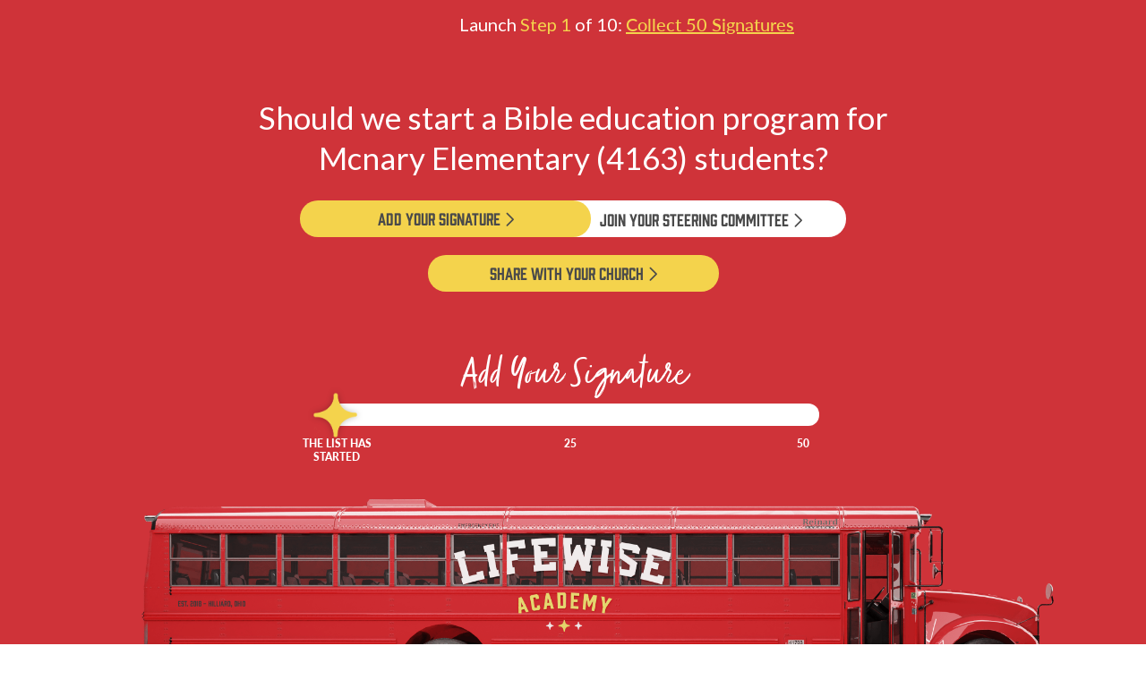

--- FILE ---
content_type: text/html; charset=UTF-8
request_url: https://lifewise.org/district/404860-az-apache-county-mcnary-elementary-district-4163/
body_size: 39194
content:


<!DOCTYPE html>
<html lang="en-US">

<head>
  <!-- Google Tag Manager -->
  <script>!function(){"use strict";function l(e){for(var t=e,r=0,n=document.cookie.split(";");r<n.length;r++){var o=n[r].split("=");if(o[0].trim()===t)return o[1]}}function s(e){return localStorage.getItem(e)}function u(e){return window[e]}function A(e,t){e=document.querySelector(e);return t?null==e?void 0:e.getAttribute(t):null==e?void 0:e.textContent}var e=window,t=document,r="script",n="dataLayer",o="https://stape.lifewise.org",a="https://load.stape.lifewise.org",i="9gt2uhfrktzhn",c="9qy=aWQ9R1RNLU1YQ0dOUVI%3D&apiKey=986da845",g="cookie",v="stape_cookie_keeper",E="",d=!1;try{var d=!!g&&(m=navigator.userAgent,!!(m=new RegExp("Version/([0-9._]+)(.*Mobile)?.*Safari.*").exec(m)))&&16.4<=parseFloat(m[1]),f="stapeUserId"===g,I=d&&!f?function(e,t,r){void 0===t&&(t="");var n={cookie:l,localStorage:s,jsVariable:u,cssSelector:A},t=Array.isArray(t)?t:[t];if(e&&n[e])for(var o=n[e],a=0,i=t;a<i.length;a++){var c=i[a],c=r?o(c,r):o(c);if(c)return c}else console.warn("invalid uid source",e)}(g,v,E):void 0;d=d&&(!!I||f)}catch(e){console.error(e)}var m=e,g=(m[n]=m[n]||[],m[n].push({"gtm.start":(new Date).getTime(),event:"gtm.js"}),t.getElementsByTagName(r)[0]),v=I?"&bi="+encodeURIComponent(I):"",E=t.createElement(r),f=(d&&(i=8<i.length?i.replace(/([a-z]{8}$)/,"kp$1"):"kp"+i),!d&&a?a:o);E.async=!0,E.src=f+"/"+i+".js?"+c+v,null!=(e=g.parentNode)&&e.insertBefore(E,g)}();</script>
  <!-- End Google Tag Manager -->

  <!-- Convert SDK -->
  <script type="text/javascript" src="//cdn-4.convertexperiments.com/v1/js/10017129-10017469.js?environment=production"></script>
  <!-- End Convert SKD -->

  <meta charset="UTF-8">
  <meta name="viewport" content="width=device-width, initial-scale=1">
  <link rel="profile" href="http://gmpg.org/xfn/11">
  <link rel="pingback" href="https://lifewise.org/xmlrpc.php">
  <link rel="shortcut icon" href="https://lifewise.org/wp-content/uploads/2022/07/favicon_logo.png" />

  <script src="https://kit.fontawesome.com/5f935150b0.js" crossorigin="anonymous"></script>


  <link rel="preconnect" href="https://fonts.googleapis.com">
  <link rel="preconnect" href="https://fonts.gstatic.com" crossorigin>
  <link href="https://fonts.googleapis.com/css2?family=Roboto:wght@100;300;400;500;700;900&display=swap" rel="stylesheet">
  <link rel="stylesheet" href="https://use.typekit.net/poy8fxz.css">


  <link rel="stylesheet" href="https://use.typekit.net/lnb8fnm.css">
  <script src=
  	"https://www.google.com/recaptcha/api.js" async defer>
  </script>

  <meta name='robots' content='noindex, follow' />

	<!-- This site is optimized with the Yoast SEO Premium plugin v26.2 (Yoast SEO v26.2) - https://yoast.com/wordpress/plugins/seo/ -->
	<title>Voice your support for a Bible education program for our local students!</title>
	<meta name="description" content="LifeWise Academy provides Bible Education to public school students during school hours! Sign the list and share it with everyone you know to voice your support for a local program. It only takes 50 signatures to get started!" />
	<meta property="og:locale" content="en_US" />
	<meta property="og:type" content="article" />
	<meta property="og:description" content="LifeWise Academy provides Bible Education to public school students during school hours! Sign the list and share it with everyone you know to voice your support for a local program. It only takes 50 signatures to get started!" />
	<meta property="og:url" content="https://lifewise.org/district/404860-az-apache-county-mcnary-elementary-district-4163/" />
	<meta property="og:site_name" content="LifeWise Academy" />
	<meta name="twitter:card" content="summary_large_image" />
	<script type="application/ld+json" class="yoast-schema-graph">{"@context":"https://schema.org","@graph":[{"@type":"WebPage","@id":"https://lifewise.org/district/404860-az-apache-county-mcnary-elementary-district-4163/","url":"https://lifewise.org/district/404860-az-apache-county-mcnary-elementary-district-4163/","name":"Voice your support for a Bible education program for our local students!","isPartOf":{"@id":"https://lifewise.org/#website"},"datePublished":"2024-06-07T19:31:45+00:00","description":"LifeWise Academy provides Bible Education to public school students during school hours! Sign the list and share it with everyone you know to voice your support for a local program. It only takes 50 signatures to get started!","breadcrumb":{"@id":"https://lifewise.org/district/404860-az-apache-county-mcnary-elementary-district-4163/#breadcrumb"},"inLanguage":"en-US","potentialAction":[{"@type":"ReadAction","target":["https://lifewise.org/district/404860-az-apache-county-mcnary-elementary-district-4163/"]}]},{"@type":"BreadcrumbList","@id":"https://lifewise.org/district/404860-az-apache-county-mcnary-elementary-district-4163/#breadcrumb","itemListElement":[{"@type":"ListItem","position":1,"name":"Home","item":"https://lifewise.org/"},{"@type":"ListItem","position":2,"name":"Districts","item":"https://lifewise.org/district/"},{"@type":"ListItem","position":3,"name":"404860 &#8211; AZ-Apache County-Mcnary Elementary District (4163)"}]},{"@type":"WebSite","@id":"https://lifewise.org/#website","url":"https://lifewise.org/","name":"LifeWise Academy","description":"Bible Education for Public School Students During School Hours","potentialAction":[{"@type":"SearchAction","target":{"@type":"EntryPoint","urlTemplate":"https://lifewise.org/?s={search_term_string}"},"query-input":{"@type":"PropertyValueSpecification","valueRequired":true,"valueName":"search_term_string"}}],"inLanguage":"en-US"}]}</script>
	<!-- / Yoast SEO Premium plugin. -->


<link rel='dns-prefetch' href='//code.jquery.com' />
<link rel='dns-prefetch' href='//cdn.jsdelivr.net' />
<link rel="alternate" type="application/rss+xml" title="LifeWise Academy &raquo; Feed" href="https://lifewise.org/feed/" />
<link rel="alternate" type="application/rss+xml" title="LifeWise Academy &raquo; Comments Feed" href="https://lifewise.org/comments/feed/" />
<script type="text/javascript">
/* <![CDATA[ */
window._wpemojiSettings = {"baseUrl":"https:\/\/s.w.org\/images\/core\/emoji\/16.0.1\/72x72\/","ext":".png","svgUrl":"https:\/\/s.w.org\/images\/core\/emoji\/16.0.1\/svg\/","svgExt":".svg","source":{"concatemoji":"https:\/\/lifewise.org\/wp-includes\/js\/wp-emoji-release.min.js?ver=6.8.3"}};
/*! This file is auto-generated */
!function(s,n){var o,i,e;function c(e){try{var t={supportTests:e,timestamp:(new Date).valueOf()};sessionStorage.setItem(o,JSON.stringify(t))}catch(e){}}function p(e,t,n){e.clearRect(0,0,e.canvas.width,e.canvas.height),e.fillText(t,0,0);var t=new Uint32Array(e.getImageData(0,0,e.canvas.width,e.canvas.height).data),a=(e.clearRect(0,0,e.canvas.width,e.canvas.height),e.fillText(n,0,0),new Uint32Array(e.getImageData(0,0,e.canvas.width,e.canvas.height).data));return t.every(function(e,t){return e===a[t]})}function u(e,t){e.clearRect(0,0,e.canvas.width,e.canvas.height),e.fillText(t,0,0);for(var n=e.getImageData(16,16,1,1),a=0;a<n.data.length;a++)if(0!==n.data[a])return!1;return!0}function f(e,t,n,a){switch(t){case"flag":return n(e,"\ud83c\udff3\ufe0f\u200d\u26a7\ufe0f","\ud83c\udff3\ufe0f\u200b\u26a7\ufe0f")?!1:!n(e,"\ud83c\udde8\ud83c\uddf6","\ud83c\udde8\u200b\ud83c\uddf6")&&!n(e,"\ud83c\udff4\udb40\udc67\udb40\udc62\udb40\udc65\udb40\udc6e\udb40\udc67\udb40\udc7f","\ud83c\udff4\u200b\udb40\udc67\u200b\udb40\udc62\u200b\udb40\udc65\u200b\udb40\udc6e\u200b\udb40\udc67\u200b\udb40\udc7f");case"emoji":return!a(e,"\ud83e\udedf")}return!1}function g(e,t,n,a){var r="undefined"!=typeof WorkerGlobalScope&&self instanceof WorkerGlobalScope?new OffscreenCanvas(300,150):s.createElement("canvas"),o=r.getContext("2d",{willReadFrequently:!0}),i=(o.textBaseline="top",o.font="600 32px Arial",{});return e.forEach(function(e){i[e]=t(o,e,n,a)}),i}function t(e){var t=s.createElement("script");t.src=e,t.defer=!0,s.head.appendChild(t)}"undefined"!=typeof Promise&&(o="wpEmojiSettingsSupports",i=["flag","emoji"],n.supports={everything:!0,everythingExceptFlag:!0},e=new Promise(function(e){s.addEventListener("DOMContentLoaded",e,{once:!0})}),new Promise(function(t){var n=function(){try{var e=JSON.parse(sessionStorage.getItem(o));if("object"==typeof e&&"number"==typeof e.timestamp&&(new Date).valueOf()<e.timestamp+604800&&"object"==typeof e.supportTests)return e.supportTests}catch(e){}return null}();if(!n){if("undefined"!=typeof Worker&&"undefined"!=typeof OffscreenCanvas&&"undefined"!=typeof URL&&URL.createObjectURL&&"undefined"!=typeof Blob)try{var e="postMessage("+g.toString()+"("+[JSON.stringify(i),f.toString(),p.toString(),u.toString()].join(",")+"));",a=new Blob([e],{type:"text/javascript"}),r=new Worker(URL.createObjectURL(a),{name:"wpTestEmojiSupports"});return void(r.onmessage=function(e){c(n=e.data),r.terminate(),t(n)})}catch(e){}c(n=g(i,f,p,u))}t(n)}).then(function(e){for(var t in e)n.supports[t]=e[t],n.supports.everything=n.supports.everything&&n.supports[t],"flag"!==t&&(n.supports.everythingExceptFlag=n.supports.everythingExceptFlag&&n.supports[t]);n.supports.everythingExceptFlag=n.supports.everythingExceptFlag&&!n.supports.flag,n.DOMReady=!1,n.readyCallback=function(){n.DOMReady=!0}}).then(function(){return e}).then(function(){var e;n.supports.everything||(n.readyCallback(),(e=n.source||{}).concatemoji?t(e.concatemoji):e.wpemoji&&e.twemoji&&(t(e.twemoji),t(e.wpemoji)))}))}((window,document),window._wpemojiSettings);
/* ]]> */
</script>
<style id='wp-emoji-styles-inline-css' type='text/css'>

	img.wp-smiley, img.emoji {
		display: inline !important;
		border: none !important;
		box-shadow: none !important;
		height: 1em !important;
		width: 1em !important;
		margin: 0 0.07em !important;
		vertical-align: -0.1em !important;
		background: none !important;
		padding: 0 !important;
	}
</style>
<link rel='stylesheet' id='wp-block-library-css' href='https://lifewise.org/wp-includes/css/dist/block-library/style.min.css?ver=6.8.3' type='text/css' media='all' />
<style id='classic-theme-styles-inline-css' type='text/css'>
/*! This file is auto-generated */
.wp-block-button__link{color:#fff;background-color:#32373c;border-radius:9999px;box-shadow:none;text-decoration:none;padding:calc(.667em + 2px) calc(1.333em + 2px);font-size:1.125em}.wp-block-file__button{background:#32373c;color:#fff;text-decoration:none}
</style>
<link rel='stylesheet' id='gutenberg-pdfjs-css' href='https://lifewise.org/wp-content/plugins/pdfjs-viewer-shortcode/inc/../blocks/dist/style.css?ver=2.2.3' type='text/css' media='all' />
<style id='global-styles-inline-css' type='text/css'>
:root{--wp--preset--aspect-ratio--square: 1;--wp--preset--aspect-ratio--4-3: 4/3;--wp--preset--aspect-ratio--3-4: 3/4;--wp--preset--aspect-ratio--3-2: 3/2;--wp--preset--aspect-ratio--2-3: 2/3;--wp--preset--aspect-ratio--16-9: 16/9;--wp--preset--aspect-ratio--9-16: 9/16;--wp--preset--color--black: #000000;--wp--preset--color--cyan-bluish-gray: #abb8c3;--wp--preset--color--white: #ffffff;--wp--preset--color--pale-pink: #f78da7;--wp--preset--color--vivid-red: #cf2e2e;--wp--preset--color--luminous-vivid-orange: #ff6900;--wp--preset--color--luminous-vivid-amber: #fcb900;--wp--preset--color--light-green-cyan: #7bdcb5;--wp--preset--color--vivid-green-cyan: #00d084;--wp--preset--color--pale-cyan-blue: #8ed1fc;--wp--preset--color--vivid-cyan-blue: #0693e3;--wp--preset--color--vivid-purple: #9b51e0;--wp--preset--gradient--vivid-cyan-blue-to-vivid-purple: linear-gradient(135deg,rgba(6,147,227,1) 0%,rgb(155,81,224) 100%);--wp--preset--gradient--light-green-cyan-to-vivid-green-cyan: linear-gradient(135deg,rgb(122,220,180) 0%,rgb(0,208,130) 100%);--wp--preset--gradient--luminous-vivid-amber-to-luminous-vivid-orange: linear-gradient(135deg,rgba(252,185,0,1) 0%,rgba(255,105,0,1) 100%);--wp--preset--gradient--luminous-vivid-orange-to-vivid-red: linear-gradient(135deg,rgba(255,105,0,1) 0%,rgb(207,46,46) 100%);--wp--preset--gradient--very-light-gray-to-cyan-bluish-gray: linear-gradient(135deg,rgb(238,238,238) 0%,rgb(169,184,195) 100%);--wp--preset--gradient--cool-to-warm-spectrum: linear-gradient(135deg,rgb(74,234,220) 0%,rgb(151,120,209) 20%,rgb(207,42,186) 40%,rgb(238,44,130) 60%,rgb(251,105,98) 80%,rgb(254,248,76) 100%);--wp--preset--gradient--blush-light-purple: linear-gradient(135deg,rgb(255,206,236) 0%,rgb(152,150,240) 100%);--wp--preset--gradient--blush-bordeaux: linear-gradient(135deg,rgb(254,205,165) 0%,rgb(254,45,45) 50%,rgb(107,0,62) 100%);--wp--preset--gradient--luminous-dusk: linear-gradient(135deg,rgb(255,203,112) 0%,rgb(199,81,192) 50%,rgb(65,88,208) 100%);--wp--preset--gradient--pale-ocean: linear-gradient(135deg,rgb(255,245,203) 0%,rgb(182,227,212) 50%,rgb(51,167,181) 100%);--wp--preset--gradient--electric-grass: linear-gradient(135deg,rgb(202,248,128) 0%,rgb(113,206,126) 100%);--wp--preset--gradient--midnight: linear-gradient(135deg,rgb(2,3,129) 0%,rgb(40,116,252) 100%);--wp--preset--font-size--small: 13px;--wp--preset--font-size--medium: 20px;--wp--preset--font-size--large: 36px;--wp--preset--font-size--x-large: 42px;--wp--preset--spacing--20: 0.44rem;--wp--preset--spacing--30: 0.67rem;--wp--preset--spacing--40: 1rem;--wp--preset--spacing--50: 1.5rem;--wp--preset--spacing--60: 2.25rem;--wp--preset--spacing--70: 3.38rem;--wp--preset--spacing--80: 5.06rem;--wp--preset--shadow--natural: 6px 6px 9px rgba(0, 0, 0, 0.2);--wp--preset--shadow--deep: 12px 12px 50px rgba(0, 0, 0, 0.4);--wp--preset--shadow--sharp: 6px 6px 0px rgba(0, 0, 0, 0.2);--wp--preset--shadow--outlined: 6px 6px 0px -3px rgba(255, 255, 255, 1), 6px 6px rgba(0, 0, 0, 1);--wp--preset--shadow--crisp: 6px 6px 0px rgba(0, 0, 0, 1);}:where(.is-layout-flex){gap: 0.5em;}:where(.is-layout-grid){gap: 0.5em;}body .is-layout-flex{display: flex;}.is-layout-flex{flex-wrap: wrap;align-items: center;}.is-layout-flex > :is(*, div){margin: 0;}body .is-layout-grid{display: grid;}.is-layout-grid > :is(*, div){margin: 0;}:where(.wp-block-columns.is-layout-flex){gap: 2em;}:where(.wp-block-columns.is-layout-grid){gap: 2em;}:where(.wp-block-post-template.is-layout-flex){gap: 1.25em;}:where(.wp-block-post-template.is-layout-grid){gap: 1.25em;}.has-black-color{color: var(--wp--preset--color--black) !important;}.has-cyan-bluish-gray-color{color: var(--wp--preset--color--cyan-bluish-gray) !important;}.has-white-color{color: var(--wp--preset--color--white) !important;}.has-pale-pink-color{color: var(--wp--preset--color--pale-pink) !important;}.has-vivid-red-color{color: var(--wp--preset--color--vivid-red) !important;}.has-luminous-vivid-orange-color{color: var(--wp--preset--color--luminous-vivid-orange) !important;}.has-luminous-vivid-amber-color{color: var(--wp--preset--color--luminous-vivid-amber) !important;}.has-light-green-cyan-color{color: var(--wp--preset--color--light-green-cyan) !important;}.has-vivid-green-cyan-color{color: var(--wp--preset--color--vivid-green-cyan) !important;}.has-pale-cyan-blue-color{color: var(--wp--preset--color--pale-cyan-blue) !important;}.has-vivid-cyan-blue-color{color: var(--wp--preset--color--vivid-cyan-blue) !important;}.has-vivid-purple-color{color: var(--wp--preset--color--vivid-purple) !important;}.has-black-background-color{background-color: var(--wp--preset--color--black) !important;}.has-cyan-bluish-gray-background-color{background-color: var(--wp--preset--color--cyan-bluish-gray) !important;}.has-white-background-color{background-color: var(--wp--preset--color--white) !important;}.has-pale-pink-background-color{background-color: var(--wp--preset--color--pale-pink) !important;}.has-vivid-red-background-color{background-color: var(--wp--preset--color--vivid-red) !important;}.has-luminous-vivid-orange-background-color{background-color: var(--wp--preset--color--luminous-vivid-orange) !important;}.has-luminous-vivid-amber-background-color{background-color: var(--wp--preset--color--luminous-vivid-amber) !important;}.has-light-green-cyan-background-color{background-color: var(--wp--preset--color--light-green-cyan) !important;}.has-vivid-green-cyan-background-color{background-color: var(--wp--preset--color--vivid-green-cyan) !important;}.has-pale-cyan-blue-background-color{background-color: var(--wp--preset--color--pale-cyan-blue) !important;}.has-vivid-cyan-blue-background-color{background-color: var(--wp--preset--color--vivid-cyan-blue) !important;}.has-vivid-purple-background-color{background-color: var(--wp--preset--color--vivid-purple) !important;}.has-black-border-color{border-color: var(--wp--preset--color--black) !important;}.has-cyan-bluish-gray-border-color{border-color: var(--wp--preset--color--cyan-bluish-gray) !important;}.has-white-border-color{border-color: var(--wp--preset--color--white) !important;}.has-pale-pink-border-color{border-color: var(--wp--preset--color--pale-pink) !important;}.has-vivid-red-border-color{border-color: var(--wp--preset--color--vivid-red) !important;}.has-luminous-vivid-orange-border-color{border-color: var(--wp--preset--color--luminous-vivid-orange) !important;}.has-luminous-vivid-amber-border-color{border-color: var(--wp--preset--color--luminous-vivid-amber) !important;}.has-light-green-cyan-border-color{border-color: var(--wp--preset--color--light-green-cyan) !important;}.has-vivid-green-cyan-border-color{border-color: var(--wp--preset--color--vivid-green-cyan) !important;}.has-pale-cyan-blue-border-color{border-color: var(--wp--preset--color--pale-cyan-blue) !important;}.has-vivid-cyan-blue-border-color{border-color: var(--wp--preset--color--vivid-cyan-blue) !important;}.has-vivid-purple-border-color{border-color: var(--wp--preset--color--vivid-purple) !important;}.has-vivid-cyan-blue-to-vivid-purple-gradient-background{background: var(--wp--preset--gradient--vivid-cyan-blue-to-vivid-purple) !important;}.has-light-green-cyan-to-vivid-green-cyan-gradient-background{background: var(--wp--preset--gradient--light-green-cyan-to-vivid-green-cyan) !important;}.has-luminous-vivid-amber-to-luminous-vivid-orange-gradient-background{background: var(--wp--preset--gradient--luminous-vivid-amber-to-luminous-vivid-orange) !important;}.has-luminous-vivid-orange-to-vivid-red-gradient-background{background: var(--wp--preset--gradient--luminous-vivid-orange-to-vivid-red) !important;}.has-very-light-gray-to-cyan-bluish-gray-gradient-background{background: var(--wp--preset--gradient--very-light-gray-to-cyan-bluish-gray) !important;}.has-cool-to-warm-spectrum-gradient-background{background: var(--wp--preset--gradient--cool-to-warm-spectrum) !important;}.has-blush-light-purple-gradient-background{background: var(--wp--preset--gradient--blush-light-purple) !important;}.has-blush-bordeaux-gradient-background{background: var(--wp--preset--gradient--blush-bordeaux) !important;}.has-luminous-dusk-gradient-background{background: var(--wp--preset--gradient--luminous-dusk) !important;}.has-pale-ocean-gradient-background{background: var(--wp--preset--gradient--pale-ocean) !important;}.has-electric-grass-gradient-background{background: var(--wp--preset--gradient--electric-grass) !important;}.has-midnight-gradient-background{background: var(--wp--preset--gradient--midnight) !important;}.has-small-font-size{font-size: var(--wp--preset--font-size--small) !important;}.has-medium-font-size{font-size: var(--wp--preset--font-size--medium) !important;}.has-large-font-size{font-size: var(--wp--preset--font-size--large) !important;}.has-x-large-font-size{font-size: var(--wp--preset--font-size--x-large) !important;}
:where(.wp-block-post-template.is-layout-flex){gap: 1.25em;}:where(.wp-block-post-template.is-layout-grid){gap: 1.25em;}
:where(.wp-block-columns.is-layout-flex){gap: 2em;}:where(.wp-block-columns.is-layout-grid){gap: 2em;}
:root :where(.wp-block-pullquote){font-size: 1.5em;line-height: 1.6;}
</style>
<link rel='stylesheet' id='slick-css' href='https://lifewise.org/wp-content/themes/lifewiseacademy/assets/css/slick.css?ver=6.8.3' type='text/css' media='all' />
<link rel='stylesheet' id='magnific-popup.css-css' href='https://lifewise.org/wp-content/themes/lifewiseacademy/assets/css/magnific-popup.css?ver=6.8.3' type='text/css' media='all' />
<link rel='stylesheet' id='jquery.beefup.css-css' href='https://lifewise.org/wp-content/themes/lifewiseacademy/assets/css/jquery.beefup.css?ver=6.8.3' type='text/css' media='all' />
<link rel='stylesheet' id='jquery-ui.css-css' href='//code.jquery.com/ui/1.13.2/themes/base/jquery-ui.css?ver=6.8.3' type='text/css' media='all' />
<link rel='stylesheet' id='mmenu.css-css' href='https://lifewise.org/wp-content/themes/lifewiseacademy/assets/css/mmenu.css?ver=6.8.3' type='text/css' media='all' />
<link rel='stylesheet' id='mburger.css-css' href='https://lifewise.org/wp-content/themes/lifewiseacademy/assets/css/mburger.css?ver=6.8.3' type='text/css' media='all' />
<link rel='stylesheet' id='reflex.css-css' href='https://lifewise.org/wp-content/themes/lifewiseacademy/assets/css/reflex.css?ver=6.8.3' type='text/css' media='all' />
<link rel='stylesheet' id='style.css-css' href='https://lifewise.org/wp-content/themes/lifewiseacademy/style.css?version=1.4&#038;ver=6.8.3' type='text/css' media='all' />
<link rel='stylesheet' id='select2-css-css' href='https://cdn.jsdelivr.net/npm/select2@4.1.0-rc.0/dist/css/select2.min.css?ver=6.8.3' type='text/css' media='all' />
<style id='divi-builder-style-inline-inline-css' type='text/css'>
#wp-admin-bar-et-use-visual-builder a:before{font-family:ETmodules!important;content:"\e625";font-size:30px!important;width:28px;margin-top:-3px;color:#974df3!important}#wp-admin-bar-et-use-visual-builder:hover a:before{color:#fff!important}#wp-admin-bar-et-use-visual-builder:hover a,#wp-admin-bar-et-use-visual-builder a:hover{transition:background-color .5s ease;-webkit-transition:background-color .5s ease;-moz-transition:background-color .5s ease;background-color:#7e3bd0!important;color:#fff!important}* html .clearfix,:first-child+html .clearfix{zoom:1}.iphone .et_pb_section_video_bg video::-webkit-media-controls-start-playback-button{display:none!important;-webkit-appearance:none}.et_mobile_device .et_pb_section_parallax .et_pb_parallax_css{background-attachment:scroll}.et-social-facebook a.icon:before{content:"\e093"}.et-social-twitter a.icon:before{content:"\e094"}.et-social-google-plus a.icon:before{content:"\e096"}.et-social-instagram a.icon:before{content:"\e09a"}.et-social-rss a.icon:before{content:"\e09e"}.ai1ec-single-event:after{content:" ";display:table;clear:both}.evcal_event_details .evcal_evdata_cell .eventon_details_shading_bot.eventon_details_shading_bot{z-index:3}.wp-block-divi-layout{margin-bottom:1em}#et-boc .et-l{text-shadow:none}#et-boc .et-l .hentry,#et-boc .et-l a,#et-boc .et-l a:active,#et-boc .et-l blockquote,#et-boc .et-l div,#et-boc .et-l em,#et-boc .et-l form,#et-boc .et-l h1,#et-boc .et-l h2,#et-boc .et-l h3,#et-boc .et-l h4,#et-boc .et-l h5,#et-boc .et-l h6,#et-boc .et-l hr,#et-boc .et-l iframe,#et-boc .et-l img,#et-boc .et-l input,#et-boc .et-l label,#et-boc .et-l li,#et-boc .et-l object,#et-boc .et-l ol,#et-boc .et-l p,#et-boc .et-l span,#et-boc .et-l strong,#et-boc .et-l textarea,#et-boc .et-l ul,#et-boc .et-l video{margin:0;padding:0;}#et-boc .et-l h1,#et-boc .et-l h2,#et-boc .et-l h3,#et-boc .et-l h4,#et-boc .et-l h5,#et-boc .et-l h6{line-height:1em;padding-bottom:10px;font-weight:500;text-transform:none;font-style:normal}#et-boc .et-l ol,#et-boc .et-l ul{list-style:none;text-align:inherit}#et-boc .et-l ol li,#et-boc .et-l ul li{padding-left:0;background:none;margin-left:0}#et-boc .et-l blockquote{quotes:none}#et-boc .et-l blockquote:after,#et-boc .et-l blockquote:before{content:"";content:none}#et-boc .et-l :focus{outline:0}#et-boc .et-l article,#et-boc .et-l aside,#et-boc .et-l footer,#et-boc .et-l header,#et-boc .et-l hgroup,#et-boc .et-l nav,#et-boc .et-l section{display:block}#et-boc .et-l input[type=email],#et-boc .et-l input[type=number],#et-boc .et-l input[type=password],#et-boc .et-l input[type=text]{height:49px}#et-boc .et-l a{text-decoration:none!important}#et-boc .et-l p{padding-bottom:1em;color:inherit!important}#et-boc .et-l p:last-of-type{padding-bottom:0}#et-boc .et-l img{max-width:100%;height:auto}#et-boc .et-l embed,#et-boc .et-l iframe,#et-boc .et-l object,#et-boc .et-l video{max-width:100%}.et-db #et-boc .et-l .et_pb_widget_area .enigma_sidebar_widget #searchform .input-group-btn,.et-db #et-boc .et-l .et_pb_widget_area .widget_search .large-2,.et-db #et-boc .et-l .et_pb_widget_area .widget_search .small-2,.et-db #et-boc .et-l .et_pb_widget_area .widget_search>form>.input-group>span.input-group-btn{position:absolute;top:0;right:0;z-index:5;width:80px}.et-db #et-boc .et-l .et_pb_module a{color:#2ea3f2}.et-db #et-boc .et-l .et_pb_module .sticky h2,.et-db #et-boc .et-l .et_pb_module h2 a{color:inherit!important}.et-db #et-boc .et-l .et_pb_module input{margin:0}.et-db #et-boc .et-l .et_pb_module .post-meta{position:relative}.et-db #et-boc .et-l .et_pb_bg_layout_dark a{color:#fff}.et-db #et-boc .et-l .et-pb-slider-arrows a:before,.et-db #et-boc .et-l .et_pb_video_play:before,.et-db #et-boc .et-l ul.et_pb_member_social_links a:before{color:inherit}.et-db #et-boc .et-l ul.et_pb_social_media_follow .et_pb_social_icon a.icon{top:auto;position:relative}.et-db #et-boc .et-l .clearfix{clear:none;display:inline;display:initial}.et-db #et-boc .et-l address.clearfix,.et-db #et-boc .et-l article.clearfix,.et-db #et-boc .et-l aside.clearfix,.et-db #et-boc .et-l blockquote.clearfix,.et-db #et-boc .et-l canvas.clearfix,.et-db #et-boc .et-l dd.clearfix,.et-db #et-boc .et-l div.clearfix,.et-db #et-boc .et-l dl.clearfix,.et-db #et-boc .et-l fieldset.clearfix,.et-db #et-boc .et-l figcaption.clearfix,.et-db #et-boc .et-l figure.clearfix,.et-db #et-boc .et-l footer.clearfix,.et-db #et-boc .et-l form.clearfix,.et-db #et-boc .et-l h1.clearfix,.et-db #et-boc .et-l h2.clearfix,.et-db #et-boc .et-l h3.clearfix,.et-db #et-boc .et-l h4.clearfix,.et-db #et-boc .et-l h5.clearfix,.et-db #et-boc .et-l h6.clearfix,.et-db #et-boc .et-l header.clearfix,.et-db #et-boc .et-l hgroup.clearfix,.et-db #et-boc .et-l hr.clearfix,.et-db #et-boc .et-l main.clearfix,.et-db #et-boc .et-l nav.clearfix,.et-db #et-boc .et-l noscript.clearfix,.et-db #et-boc .et-l ol.clearfix,.et-db #et-boc .et-l output.clearfix,.et-db #et-boc .et-l p.clearfix,.et-db #et-boc .et-l pre.clearfix,.et-db #et-boc .et-l section.clearfix,.et-db #et-boc .et-l table.clearfix,.et-db #et-boc .et-l tfoot.clearfix,.et-db #et-boc .et-l ul.clearfix,.et-db #et-boc .et-l video.clearfix{display:block}.et-db #et-boc .et-l .et_main_video_container *,.et-db #et-boc .et-l .et_pb_slide_video *,.et-db #et-boc .et-l .et_pb_video_box *{height:auto}.et-db #et-boc .et-l .et_main_video_container iframe,.et-db #et-boc .et-l .et_pb_slide_video iframe,.et-db #et-boc .et-l .et_pb_video_box iframe{height:100%}.et-db #et-boc .et-l .et_pb_module ul{overflow:visible}.et-db #et-boc .et-l .et_pb_module ol,.et-db #et-boc .et-l .et_pb_module ul,ol .et-db #et-boc .et-l .et_pb_module,ul .et-db #et-boc .et-l .et_pb_module{background:transparent}.et-db #et-boc .et-l .et_pb_module h3{display:block!important}.et-db #et-boc .et-l .et_pb_module img{max-width:100%;margin:0;border:none;padding:0;background:none;border-radius:0}.et-db #et-boc .et-l .et_pb_module img:hover{opacity:1;box-shadow:none}.et-db #et-boc .et-l .et_pb_module a:not(.wc-forward),.et-db #et-boc .et-l .et_pb_module h1 a,.et-db #et-boc .et-l .et_pb_module h2 a,.et-db #et-boc .et-l .et_pb_module h3 a,.et-db #et-boc .et-l .et_pb_module h4 a,.et-db #et-boc .et-l .et_pb_module h5 a,.et-db #et-boc .et-l .et_pb_module h6 a{line-height:1em;padding-bottom:10px;font-weight:500;text-transform:none;font-style:normal}.et-db #et-boc .et-l .et_pb_module .entry-featured-image-url{padding-bottom:0}.et-db #et-boc .et-l .et_pb_module blockquote{margin:20px 0 30px;padding-left:20px;border-left:5px solid;border-color:#2ea3f2;font-style:normal}.et-db #et-boc .et-l .et_pb_module input[type=radio]{margin-right:7px}.et-db #et-boc .et-l .et_pb_module input.text:not(.qty),.et-db #et-boc .et-l .et_pb_module input.title,.et-db #et-boc .et-l .et_pb_module input[type=email],.et-db #et-boc .et-l .et_pb_module input[type=password],.et-db #et-boc .et-l .et_pb_module input[type=tel],.et-db #et-boc .et-l .et_pb_module input[type=text],.et-db #et-boc .et-l .et_pb_module input select,.et-db #et-boc .et-l .et_pb_module input textarea{border:1px solid #bbb;color:#4e4e4e;padding:5px 10px;height:auto;width:auto}.et-db #et-boc .et-l .et_pb_module #email{width:100%}.et-db #et-boc .et-l .et-pb-slider-arrows a{color:inherit}.et-db #et-boc .et-l .et_pb_post .post-meta a{color:inherit!important}.et-db #et-boc .et-l .et_pb_counter_amount_number{letter-spacing:inherit;text-decoration:inherit}.et-db #et-boc .et-l .et_pb_blurb img{width:inherit}.et-db #et-boc .et-l .comment-content *,.et-db #et-boc .et-l .et_pb_blurb_container,.et-db #et-boc .et-l .et_pb_blurb_container *,.et-db #et-boc .et-l .et_pb_blurb_content,.et-db #et-boc .et-l .et_pb_newsletter_button_text,.et-db #et-boc .et-l .et_pb_newsletter_description *,.et-db #et-boc .et-l .et_pb_promo_description,.et-db #et-boc .et-l .et_pb_promo_description *{letter-spacing:inherit}.et-db #et-boc .et-l .et_pb_image img{width:inherit}.et-db #et-boc .et-l .et_pb_image a{line-height:0;padding-bottom:0}.et-db #et-boc .et-l .et_pb_newsletter_description{letter-spacing:inherit}.et-db #et-boc .et-l .et_pb_newsletter_form p input{background-color:#fff!important;width:100%!important}.et-db #et-boc .et-l .et_pb_text *{letter-spacing:inherit}.et-db #et-boc .et-l .et-db .et_pb_section{background-color:transparent}.et-db #et-boc .et-l .et_pb_section *{-webkit-font-smoothing:antialiased}.et-db #et-boc .et-l .pagination{width:100%;clear:both}.et-db #et-boc .et-l .pagination:after,.et-db #et-boc .et-l .pagination:before{visibility:hidden}.et-db #et-boc .et-l .pagination a{width:auto;border:none;background:transparent}.et-db #et-boc .et-l .wp-pagenavi{text-align:right;border-top:1px solid #e2e2e2;padding-top:13px;clear:both;margin-bottom:30px}.et-db #et-boc .et-l .wp-pagenavi a,.et-db #et-boc .et-l .wp-pagenavi span{color:#666;margin:0 5px;text-decoration:none;font-size:14px!important;font-weight:400!important;border:none!important}.et-db #et-boc .et-l .wp-pagenavi .nextpostslink,.et-db #et-boc .et-l .wp-pagenavi .previouspostslink{color:#999!important}.et-db #et-boc .et-l .wp-pagenavi a:hover,.et-db #et-boc .et-l .wp-pagenavi span.current{color:#82c0c7!important}.et-db #et-boc .et-l .nav-previous{float:left}.et-db #et-boc .et-l .nav-next{float:right}.et-db #et-boc .et-l article .et_pb_text_color_light,.et-db #et-boc .et-l article .et_pb_text_color_light a,.et-db #et-boc .et-l article .et_pb_text_color_light a:hover,.et-db #et-boc .et-l article .et_pb_text_color_light a:visited,.et-db #et-boc .et-l article .et_pb_text_color_light blockquote{color:#fff}.et-db #et-boc .et-l .et_pb_posts .et_pb_post{padding:0;border-top:none;border-left:0;border-right:0;border-bottom:none;background:transparent;width:100%;margin-top:0}.et-db #et-boc .et-l .et_pb_posts .et_pb_post .entry-title a,.et-db #et-boc .et-l .et_pb_posts .et_pb_post .post-content,.et-db #et-boc .et-l .et_pb_posts .et_pb_post .post-content *,.et-db #et-boc .et-l .et_pb_posts .et_pb_post .post-meta a,.et-db #et-boc .et-l .et_pb_posts .et_pb_post .post-meta span{letter-spacing:inherit}.et-db #et-boc .et-l .et_pb_blog_grid blockquote:before,.et-db #et-boc .et-l .et_pb_posts blockquote:before{display:none}.et-db #et-boc .et-l .et_pb_blog_grid a.more-link,.et-db #et-boc .et-l .et_pb_posts a.more-link{position:relative;color:inherit!important;font-size:inherit;background-color:transparent!important;float:none!important;padding:0!important;text-transform:none;line-height:normal;display:block;font-family:inherit;bottom:auto;right:auto}.et-db #et-boc .et-l .et_pb_blog_grid .column{width:100%;margin:0}.et-db #et-boc .et-l .et_pb_blog_grid .et_pb_post{padding:19px!important;background-image:none!important;float:none;width:100%;margin-top:0}.et-db #et-boc .et-l .et_pb_blog_grid .et_pb_image_container{max-width:none}.et-db #et-boc .et-l .et_pb_blog_grid_wrapper .et_pb_blog_grid article{border-bottom:1px solid #ddd!important}.et-db #et-boc .et-l .et_pb_grid_item.entry{padding:0}.et-db #et-boc .et-l .et_pb_module ul,.et-db #et-boc .et-l ul.et_pb_module{margin:0}.et-db #et-boc .et-l .et_pb_module li{list-style:none}.et-db #et-boc .et-l .et_pb_module a,.et-db #et-boc .et-l .et_pb_module a:hover{text-decoration:none}.et-db #et-boc .et-l .et_pb_module h1,.et-db #et-boc .et-l .et_pb_module h2,.et-db #et-boc .et-l .et_pb_module h3,.et-db #et-boc .et-l .et_pb_module h4,.et-db #et-boc .et-l .et_pb_module h5,.et-db #et-boc .et-l .et_pb_module h6{margin:0;text-align:inherit}.et-db #et-boc .et-l .et_pb_module .column{padding:0}.et-db #et-boc .et-l .et_pb_module p{margin:0;text-align:inherit}.et-db #et-boc .et-l .et_pb_module a:focus{outline:none}.et-db #et-boc .et-l .et_pb_module img{display:inline}.et-db #et-boc .et-l .et_pb_module span.percent-value{font-size:inherit;letter-spacing:inherit}.et-db #et-boc .et-l .et_pb_module .hentry{box-shadow:none}.et-db #et-boc .et-l .et_pb_blurb_content ol,.et-db #et-boc .et-l .et_pb_blurb_content ul,.et-db #et-boc .et-l .et_pb_code ol,.et-db #et-boc .et-l .et_pb_code ul,.et-db #et-boc .et-l .et_pb_fullwidth_header .header-content ol,.et-db #et-boc .et-l .et_pb_fullwidth_header .header-content ul,.et-db #et-boc .et-l .et_pb_newsletter_description_content ol,.et-db #et-boc .et-l .et_pb_newsletter_description_content ul,.et-db #et-boc .et-l .et_pb_promo_description ol,.et-db #et-boc .et-l .et_pb_promo_description ul,.et-db #et-boc .et-l .et_pb_slide_content ol,.et-db #et-boc .et-l .et_pb_slide_content ul,.et-db #et-boc .et-l .et_pb_tab ol,.et-db #et-boc .et-l .et_pb_tab ul,.et-db #et-boc .et-l .et_pb_team_member_description ol,.et-db #et-boc .et-l .et_pb_team_member_description ul,.et-db #et-boc .et-l .et_pb_testimonial_description_inner ol,.et-db #et-boc .et-l .et_pb_testimonial_description_inner ul,.et-db #et-boc .et-l .et_pb_text ol,.et-db #et-boc .et-l .et_pb_text ul,.et-db #et-boc .et-l .et_pb_toggle_content ol,.et-db #et-boc .et-l .et_pb_toggle_content ul{margin-top:15px;margin-bottom:15px;margin-left:25px}.et-db #et-boc .et-l .et_pb_blurb_content ul li,.et-db #et-boc .et-l .et_pb_code ul li,.et-db #et-boc .et-l .et_pb_fullwidth_header .header-content ul li,.et-db #et-boc .et-l .et_pb_newsletter_description_content ul li,.et-db #et-boc .et-l .et_pb_promo_description ul li,.et-db #et-boc .et-l .et_pb_slide_content ul li,.et-db #et-boc .et-l .et_pb_tab ul li,.et-db #et-boc .et-l .et_pb_team_member_description ul li,.et-db #et-boc .et-l .et_pb_testimonial_description_inner ul li,.et-db #et-boc .et-l .et_pb_text ul li,.et-db #et-boc .et-l .et_pb_toggle_content ul li{list-style:disc}.et-db #et-boc .et-l .et_pb_blurb_content ol li,.et-db #et-boc .et-l .et_pb_code ol li,.et-db #et-boc .et-l .et_pb_fullwidth_header .header-content ol li,.et-db #et-boc .et-l .et_pb_newsletter_description_content ol li,.et-db #et-boc .et-l .et_pb_promo_description ol li,.et-db #et-boc .et-l .et_pb_slide_content ol li,.et-db #et-boc .et-l .et_pb_tab ol li,.et-db #et-boc .et-l .et_pb_team_member_description ol li,.et-db #et-boc .et-l .et_pb_testimonial_description_inner ol li,.et-db #et-boc .et-l .et_pb_text ol li,.et-db #et-boc .et-l .et_pb_toggle_content ol li{list-style:decimal}.et-db #et-boc .et-l .et_pb_section{margin-bottom:0}.et-db #et-boc .et-l .widget .widget-title,.et-db #et-boc .et-l .widget a{color:inherit}.et-db #et-boc .et-l span.et_portfolio_image{position:relative;display:block}.et-db #et-boc .et-l span.et_portfolio_image img{display:block}.et-db #et-boc .et-l .et_audio_container .mejs-time.mejs-currenttime-container.custom{line-height:18px}.et-db #et-boc .et-l hr.et_pb_module{background-color:transparent;background-image:none;margin:0;padding:0}.et-db #et-boc .et-l .et-pb-slider-arrows a,.et-db #et-boc .et-l .et_pb_blurb_container h4 a,.et-db #et-boc .et-l .et_pb_module .post-meta a,.et-db #et-boc .et-l .et_pb_module h2 a,.et-db #et-boc .et-l .et_pb_module li a,.et-db #et-boc .et-l .et_pb_portfolio_item a,.et-db #et-boc .et-l .et_pb_testimonial_meta a{border-bottom:none}.et-db #et-boc .et-l .et_pb_portfolio_filter a{letter-spacing:inherit;line-height:inherit}.et-db #et-boc .et-l .et_pb_portfolio img{width:100%}.et-db #et-boc .et-l .et_pb_filterable_portfolio.et_pb_filterable_portfolio_grid .hentry,.et-db #et-boc .et-l .et_pb_fullwidth_portfolio .hentry,.et-db #et-boc .et-l .et_pb_portfolio_grid .hentry{padding:0;border:none;clear:none}.et-db #et-boc .et-l .et_pb_filterable_portfolio .hentry:after,.et-db #et-boc .et-l .et_pb_fullwidth_portfolio .hentry:after,.et-db #et-boc .et-l .et_pb_portfolio .hentry:after,.et-db #et-boc .et-l .et_pb_portfolio_grid .hentry:after{background:transparent}.et-db #et-boc .et-l .et_pb_filterable_portfolio_grid .et_pb_portfolio_item h2{font-size:26px}.et-db #et-boc .et-l .et_pb_filterable_portfolio .et_pb_portfolio_filter a{max-width:none}.et-db #et-boc .et-l .et_pb_filterable_portfolio .et_pb_portfolio_filter li{color:#666}.et-db #et-boc .et-l .et_pb_filterable_portfolio .et_pb_portfolio_filter li a{color:inherit!important}.et-db #et-boc .et-l .et_pb_filterable_portfolio .et_pb_portfolio_filter li a:hover{color:#666!important}.et-db #et-boc .et-l .et_pb_filterable_portfolio h2 a{letter-spacing:inherit}.et-db #et-boc .et-l .et_pb_portfolio_filters li a.active{color:#82c0c7!important}.et-db #et-boc .et-l .et_pb_module .hentry.has-post-thumbnail:first-child{margin-top:0}.et-db #et-boc .et-l .et_pb_portfolio_items .hentry,.et-db #et-boc .et-l .format-quote.hentry{padding:0}.et-db #et-boc .et-l .et-bg-layout-dark{text-shadow:none;color:inherit}.et-db #et-boc .et-l .et_pb_slide_image img{margin:0}.et-db #et-boc .et-l .et_pb_slide_description h2{line-height:1em;padding-bottom:10px}.et-db #et-boc .et-l .et_pb_slider .mejs-offscreen{display:none}.et-db #et-boc .et-l .et_pb_slide_content *{letter-spacing:inherit}.et-db #et-boc .et-l .et_pb_countdown_timer .section{width:auto}.et-db #et-boc .et-l .et_pb_widget_area{max-width:100%}.et-db #et-boc .et-l .et_pb_widget_area #searchform,.et-db #et-boc .et-l .et_pb_widget_area #searchform #s,.et-db #et-boc .et-l .et_pb_widget_area *,.et-db #et-boc .et-l .et_pb_widget_area input.search-field{max-width:100%;word-wrap:break-word;box-sizing:border-box;-webkit-box-sizing:border-box;-moz-box-sizing:border-box}.et-db #et-boc .et-l .et_pb_widget_area .widget{border:none;background:transparent;padding:0;box-shadow:none}.et-db #et-boc .et-l .et_pb_widget_area .widget:after{background:transparent}.et-db #et-boc .et-l .et_pb_widget_area .widget-title{border-bottom:none}.et-db #et-boc .et-l .et_pb_widget_area>.widget-title:not(:first-child){margin-top:30px}.et-db #et-boc .et-l .et_pb_widget_area .widget-title,.et-db #et-boc .et-l .et_pb_widget_area h1:first-of-type,.et-db #et-boc .et-l .et_pb_widget_area h2:first-of-type,.et-db #et-boc .et-l .et_pb_widget_area h3:first-of-type,.et-db #et-boc .et-l .et_pb_widget_area h4:first-of-type,.et-db #et-boc .et-l .et_pb_widget_area h5:first-of-type,.et-db #et-boc .et-l .et_pb_widget_area h6:first-of-type{font-weight:500;font-style:normal}.et-db #et-boc .et-l .et_pb_widget_area .widget-title:before,.et-db #et-boc .et-l .et_pb_widget_area h1:first-of-type:before,.et-db #et-boc .et-l .et_pb_widget_area h2:first-of-type:before,.et-db #et-boc .et-l .et_pb_widget_area h3:first-of-type:before,.et-db #et-boc .et-l .et_pb_widget_area h4:first-of-type:before,.et-db #et-boc .et-l .et_pb_widget_area h5:first-of-type:before,.et-db #et-boc .et-l .et_pb_widget_area h6:first-of-type:before{display:none}.et-db #et-boc .et-l .et_pb_widget_area .widgettitle{font-size:18px;padding-bottom:10px}.et-db #et-boc .et-l .et_pb_widget_area .enigma_sidebar_widget,.et-db #et-boc .et-l .et_pb_widget_area .fwidget,.et-db #et-boc .et-l .et_pb_widget_area .sb-widget,.et-db #et-boc .et-l .et_pb_widget_area .widget,.et-db #et-boc .et-l .et_pb_widget_area .widget-box,.et-db #et-boc .et-l .et_pb_widget_area .widget-container,.et-db #et-boc .et-l .et_pb_widget_area .widget-wrapper{margin-top:0;margin-bottom:30px;color:inherit}.et-db #et-boc .et-l .et_pb_widget_area ul li{margin-top:.25em;margin-bottom:.25em;background:none;margin-left:0}.et-db #et-boc .et-l .et_pb_widget_area ul li:after,.et-db #et-boc .et-l .et_pb_widget_area ul li:before{display:none}.et-db #et-boc .et-l .et_pb_widget_area ul ul{border-top:none}.et-db #et-boc .et-l .et_pb_widget_area ul ul li{margin-top:5px;margin-left:15px}.et-db #et-boc .et-l .et_pb_widget_area ul ul li:last-child{border-bottom:none;margin-bottom:0}.et-db #et-boc .et-l .et_pb_widget_area .widgettitle:before{display:none}.et-db #et-boc .et-l .et_pb_widget_area select{margin-right:0;margin-left:0;width:auto}.et-db #et-boc .et-l .et_pb_widget_area img{max-width:100%!important}.et-db #et-boc .et-l .et_pb_widget_area .enigma_sidebar_widget ul li a{display:inline-block;margin-left:0;padding-left:0}.et-db #et-boc .et-l .et_pb_widget_area .enigma_sidebar_widget ul ul li:last-child{padding-bottom:0}.et-db #et-boc .et-l .et_pb_widget_area #searchform,.et-db #et-boc .et-l .et_pb_widget_area .widget_search form{position:relative;padding:0;background:none;margin-top:0;margin-left:0;margin-right:0;display:block;width:100%;height:auto;border:none}.et-db #et-boc .et-l .et_pb_widget_area #searchform input[type=text],.et-db #et-boc .et-l .et_pb_widget_area .enigma_sidebar_widget #searchform input[type=text],.et-db #et-boc .et-l .et_pb_widget_area .widget_search .search-field,.et-db #et-boc .et-l .et_pb_widget_area .widget_search input[type=search],.et-db #et-boc .et-l .et_pb_widget_area .widget_search input[type=text]{position:relative;margin:0;padding:.7em 90px .7em .7em!important;min-width:0;width:100%!important;height:40px!important;font-size:14px;line-height:normal;border:1px solid #ddd!important;color:#666;border-radius:3px!important;display:block;background:#fff!important;background-image:none!important;box-shadow:none!important;float:none!important}.et-db #et-boc .et-l .et_pb_widget_area .et-narrow-wrapper #searchform input[type=text]{padding-right:.7em!important}.et-db #et-boc .et-l .et_pb_widget_area #searchform input[type=submit],.et-db #et-boc .et-l .et_pb_widget_area .enigma_sidebar_widget #searchform button{background-color:#ddd!important;font-size:14px;text-transform:none!important;padding:0 .7em!important;min-width:0;width:80px!important;height:40px!important;-webkit-border-top-right-radius:3px!important;-webkit-border-bottom-right-radius:3px!important;-moz-border-radius-topright:3px!important;-moz-border-radius-bottomright:3px;border-top-right-radius:3px;border-bottom-right-radius:3px;position:absolute!important;left:auto;right:0!important;top:0!important;display:inline-block!important;clip:auto;text-align:center;box-shadow:none!important;cursor:pointer;color:#666!important;text-indent:0!important;background-image:none!important;border:none!important;margin:0!important;float:none!important}.et-db #et-boc .et-l .et_pb_widget_area .et-narrow-wrapper #searchform input[type=submit],.et-db #et-boc .et-l .et_pb_widget_area .widget_search .search-submit,.et-db #et-boc .et-l .et_pb_widget_area .widget_search button,.et-db #et-boc .et-l .et_pb_widget_area .widget_search form.searchform>button,.et-db #et-boc .et-l .et_pb_widget_area .widget_search input[type=submit]{position:relative!important;margin-top:1em!important;-webkit-border-top-left-radius:3px!important;-webkit-border-bottom-left-radius:3px!important;-moz-border-radius-topleft:3px!important;-moz-border-radius-bottomleft:3px;border-top-left-radius:3px;border-bottom-left-radius:3px}.et-db #et-boc .et-l .et_pb_widget_area .widget_search .themeform.searchform div:after,.et-db #et-boc .et-l .et_pb_widget_area .widget_search form:before{display:none}.et-db #et-boc .et-l .et_pb_widget_area .widget_search .input-group,.et-db #et-boc .et-l .et_pb_widget_area .widget_search fieldset,.et-db #et-boc .et-l .et_pb_widget_area .widget_search label{display:block;max-width:100%!important}.et-db #et-boc .et-l .et_pb_widget_area .widget_search.et-narrow-wrapper input[type=search],.et-db #et-boc .et-l .et_pb_widget_area .widget_search.et-narrow-wrapper input[type=text],.et-db #et-boc .et-l .et_pb_widget_area .widget_search.et-no-submit-button input[type=search],.et-db #et-boc .et-l .et_pb_widget_area .widget_search.et-no-submit-button input[type=text]{padding-right:.7em!important}.et-db #et-boc .et-l .et_pb_widget_area .widget_search .search-submit:hover,.et-db #et-boc .et-l .et_pb_widget_area .widget_search input[type=submit]:hover{background:#ddd}.et-db #et-boc .et-l .et_pb_widget_area .widget_search button.search-submit .screen-reader-text{display:inline-block;clip:auto;width:auto;height:auto;position:relative!important;line-height:normal;color:#666}.et-db #et-boc .et-l .et_pb_widget_area .widget_search button.search-submit:before{display:none}.et-db #et-boc .et-l .et_pb_widget_area .widget_search form.form-search .input-group-btn,.et-db #et-boc .et-l .et_pb_widget_area .widget_search form.searchform #search-button-box{position:absolute;top:0;right:0;width:80px;height:40px;z-index:12}.et-db #et-boc .et-l .et_pb_widget_area .widget_search.et-narrow-wrapper form.form-search .input-group-btn,.et-db #et-boc .et-l .et_pb_widget_area .widget_search.et-narrow-wrapper form.searchform #search-button-box,.et-db #et-boc .et-l .et_pb_widget_area .widget_search.et-no-submit-button form.form-search .input-group-btn,.et-db #et-boc .et-l .et_pb_widget_area .widget_search.et-no-submit-button form.searchform #search-button-box{position:relative!important}.et-db #et-boc .et-l .et_pb_widget_area .widget_search .seach_section fieldset{padding:0;margin:0}.et-db #et-boc .et-l .et_pb_widget_area .widget_search .seach_section fieldset .searchsub,.et-db #et-boc .et-l .et_pb_widget_area .widget_search .seach_section fieldset .searchtext{padding:0;background:none}.et-db #et-boc .et-l .et_pb_widget_area .widget_search .assistive-text,.et-db #et-boc .et-l .et_pb_widget_area .widget_search>form>div>.screen-reader-text[for=s]{display:none}.et-db #et-boc .et-l .et_pb_widget_area .widget_search .enigma_sidebar_widget .input-group{display:block}.et-db #et-boc .et-l .et_pb_widget_area .widget_search.et-narrow-wrapper>form>.input-group>span.input-group-btn,.et-db #et-boc .et-l .et_pb_widget_area .widget_search.et-no-submit-button>form>.input-group>span.input-group-btn{position:relative!important}.et-db #et-boc .et-l .et_pb_widget_area .widget_search table.searchform td.searchfield{width:auto;border:none}.et-db #et-boc .et-l .et_pb_widget_area .widget_search table.searchform td.searchbutton{border:none;background:transparent}.et-db #et-boc .et-l .et_pb_widget_area .widget_search .large-10,.et-db #et-boc .et-l .et_pb_widget_area .widget_search .small-10{width:100%}.et-db #et-boc .et-l .et_pb_widget_area .widget_search div.search-field{border:none!important;padding:0!important}.et-db #et-boc .et-l .et_pb_widget_area .widget_search #searchform:after{display:none}.et-db #et-boc .et-l .et_pb_widget_area .enigma_sidebar_widget .input-group{display:block}.et-db #et-boc .et-l .et_pb_widget_area #calendar_wrap{width:100%}.et-db #et-boc .et-l .et_pb_widget_area #wp-calendar,.et-db #et-boc .et-l .et_pb_widget_area .widget_calendar table{table-layout:fixed;width:100%;margin:0}.et-db #et-boc .et-l .et_pb_widget_area .widget_calendar table td,.et-db #et-boc .et-l .et_pb_widget_area .widget_calendar table th{background:transparent}.et-db #et-boc .et-l .et_pb_widget_area .widget_nav_menu ul,.et-db #et-boc .et-l .et_pb_widget_area .widget_nav_menu ul li{display:block}.et-db #et-boc .et-l .et_pb_widget_area .widget_nav_menu .menu{font-family:inherit}.et-db #et-boc .et-l .et_pb_widget_area .widget_nav_menu .menu-item-has-children>a:after,.et-db #et-boc .et-l .et_pb_widget_area .widget_nav_menu .menu li>ul:before{display:none}.et-db #et-boc .et-l .et_pb_newsletter input#email{float:none;max-width:100%}.et-db #et-boc .et-l .et_pb_newsletter_form input{outline:none!important;box-shadow:none!important}.et-db #et-boc .et-l .et_pb_fullwidth_header .et_pb_fullwidth_header_container{float:none}.et-db #et-boc .et-l .et_quote_content blockquote{background-color:transparent!important}.et-db #et-boc .et-l .et_pb_bg_layout_dark .widget,.et-db #et-boc .et-l .et_pb_bg_layout_dark h1 a,.et-db #et-boc .et-l .et_pb_bg_layout_dark h2 a,.et-db #et-boc .et-l .et_pb_bg_layout_dark h3 a,.et-db #et-boc .et-l .et_pb_bg_layout_dark h4 a,.et-db #et-boc .et-l .et_pb_bg_layout_dark h5 a,.et-db #et-boc .et-l .et_pb_bg_layout_dark h6 a{color:inherit!important}.et-db #et-boc .et-l .et-menu-nav{padding:0 5px;margin-bottom:0;overflow:visible!important;background:transparent;border:none}.et-db #et-boc .et-l .et-menu a{padding-top:0;color:inherit!important;background:transparent;text-decoration:inherit!important}.et-db #et-boc .et-l .et-menu a:hover{background:inherit}.et-db #et-boc .et-l .et-menu.nav li,.et-db #et-boc .et-l .et-menu.nav li a{float:none}.et-db #et-boc .et-l .et-menu.nav li ul{display:block;border-radius:0;border-left:none;border-right:none;border-bottom:none}.et-db #et-boc .et-l .et-menu.nav li li{padding:0 20px!important;border-bottom:none;background:inherit}.et-db #et-boc .et-l .et-menu.nav li li a{padding:6px 20px!important;border:none}.et-db #et-boc .et-l .et-menu.nav>li>ul{top:auto}.et-db #et-boc .et-l .et_pb_fullwidth_menu .mobile_nav,.et-db #et-boc .et-l .et_pb_menu .mobile_nav{display:block}.et-db #et-boc .et-l .et_pb_fullwidth_menu .mobile_nav>span,.et-db #et-boc .et-l .et_pb_menu .mobile_nav>span{width:auto;height:auto;top:auto;right:auto}.et-db #et-boc .et-l .et_pb_fullwidth_menu .mobile_nav.opened>span,.et-db #et-boc .et-l .et_pb_menu .mobile_nav.opened>span{transform:none}.et-db #et-boc .et-l .et_pb_fullwidth_menu .et_mobile_menu li>a,.et-db #et-boc .et-l .et_pb_menu .et_mobile_menu li>a{color:inherit!important;background:none;width:100%;padding:10px 5%!important}.et-db #et-boc .et-l .et_pb_fullwidth_menu .et_mobile_menu>.menu-item-has-children>a,.et-db #et-boc .et-l .et_pb_menu .et_mobile_menu>.menu-item-has-children>a{background-color:rgba(0,0,0,.03)}.et-db #et-boc .et-l .et_pb_fullwidth_menu .et_mobile_menu li li,.et-db #et-boc .et-l .et_pb_menu .et_mobile_menu li li{padding-left:5%!important}.et-db #et-boc .et-l ul.et_pb_member_social_links{margin-top:20px}.et-db #et-boc .et-l .mejs-container,.et-db #et-boc .et-l .mejs-container .mejs-controls,.et-db #et-boc .et-l .mejs-embed,.et-db #et-boc .et-l .mejs-embed body{background:#222}.et-db #et-boc .et-l .mejs-controls .mejs-horizontal-volume-slider .mejs-horizontal-volume-total,.et-db #et-boc .et-l .mejs-controls .mejs-time-rail .mejs-time-total{background:hsla(0,0%,100%,.33)}.et-db #et-boc .et-l .mejs-controls .mejs-time-rail .mejs-time-total{margin:5px}.et-db #et-boc .et-l .mejs-controls div.mejs-time-rail{padding-top:5px}.et-db #et-boc .et-l .mejs-controls .mejs-horizontal-volume-slider .mejs-horizontal-volume-current,.et-db #et-boc .et-l .mejs-controls .mejs-time-rail .mejs-time-loaded{background:#fff}.et-db #et-boc .et-l .mejs-controls .mejs-time-rail .mejs-time-current{background:#0073aa}.et-db #et-boc .et-l .mejs-controls .mejs-time-rail .mejs-time-float{background:#eee;border:1px solid #333;margin-left:-18px;text-align:center;color:#111}.et-db #et-boc .et-l .mejs-controls .mejs-time-rail .mejs-time-float-current{margin:2px}.et-db #et-boc .et-l .mejs-controls .mejs-time-rail .mejs-time-float-corner{border:5px solid transparent;border-top-color:#eee;border-radius:0}.et-db #et-boc .et-l .mejs-container .mejs-controls .mejs-time{color:#fff;padding:10px 3px 0;box-sizing:content-box}.et-db #et-boc .et-l .et_pb_audio_module button{box-shadow:none;text-shadow:none;min-height:0}.et-db #et-boc .et-l .et_pb_audio_module button:before{position:relative}.et-db #et-boc .et-l .et_pb_audio_module_content h2{padding-bottom:10px;line-height:1em}.et-db #et-boc .et-l .et_audio_container .mejs-mediaelement{background:transparent}.et-db #et-boc .et-l .et_audio_container .mejs-clear,.et-db #et-boc .et-l .et_audio_container .mejs-time-handle,.et-db #et-boc .et-l .et_audio_container .mejs-volume-slider{display:block!important}.et-db #et-boc .et-l .et_audio_container span.mejs-currenttime{text-shadow:none}.et-db #et-boc .et-l .et_audio_container p.et_audio_module_meta{margin-bottom:17px}.et-db #et-boc .et-l .et_audio_container .mejs-button.mejs-playpause-button,.et-db #et-boc .et-l .et_audio_container .mejs-button.mejs-playpause-button button,.et-db #et-boc .et-l .et_audio_container .mejs-button.mejs-volume-button,.et-db #et-boc .et-l .et_audio_container .mejs-button.mejs-volume-button button{border:none;box-shadow:none}.et-db #et-boc .et-l .et_audio_container .mejs-button.mejs-playpause-button button:before{top:0}.et-db #et-boc .et-l .et_audio_container .mejs-button.mejs-volume-button.mejs-mute,.et-db #et-boc .et-l .et_audio_container .mejs-button.mejs-volume-button.mejs-unmute{position:relative;float:left;clear:none!important;top:auto}.et-db #et-boc .et-l .et_audio_container .mejs-button button:focus{text-decoration:none!important}.et-db #et-boc .et-l .et_audio_container .mejs-controls{box-shadow:none;bottom:auto!important}.et-db #et-boc .et-l .et_audio_container .mejs-controls div.mejs-time-rail{width:auto!important}.et-db #et-boc .et-l .et_audio_container .mejs-controls .mejs-time-rail span{height:10px}.et-db #et-boc .et-l .et_audio_container .mejs-controls .mejs-time-rail a,.et-db #et-boc .et-l .et_audio_container .mejs-controls .mejs-time-rail span{width:auto}.et-db #et-boc .et-l .et_audio_container .mejs-controls .mejs-time-rail .mejs-time-handle{border-radius:5px}.et-db #et-boc .et-l .et_audio_container .mejs-controls .mejs-time-rail .mejs-time-float{border:none!important;color:inherit!important}.et-db #et-boc .et-l .et_audio_container .mejs-controls .mejs-horizontal-volume-slider{width:50px}.et-db #et-boc .et-l .et_audio_container span.mejs-offscreen{display:none}.et-db #et-boc .et-l .et_audio_container span.mejs-time-handle{background-color:#fff}.et-db #et-boc .et-l .et_audio_container span.mejs-time-float-current{min-width:30px}.et-db #et-boc .et-l .et_audio_container .mejs-container{background-color:transparent!important}.et-db #et-boc .et-l .et_audio_container .mejs-container span.mejs-currenttime{display:inline-block}.et-db #et-boc .et-l .et_audio_container .mejs-container .mejs-controls .mejs-time span{line-height:1em}.et-db #et-boc .et-l .et_audio_container .mejs-container .mejs-horizontal-volume-current,.et-db #et-boc .et-l .et_audio_container .mejs-container .mejs-time-current{background:#fff!important}.et-db #et-boc .et-l .et_audio_container .mejs-container .mejs-pause{top:0}.et-db #et-boc .et-l .et_audio_container button:focus{box-shadow:none}.et-db #et-boc .et-l .et_audio_container .mejs-play button:after,.et-db #et-boc .et-l .mejs-pause button:after,.et-db #et-boc .et-l .mejs-volume-button button:after{display:none!important}.et-db #et-boc .et-l .et_pb_column .et_pb_shop_grid .woocommerce ul.products li.product:nth-child(n){float:left!important}.et-db #et-boc .et-l .et_pb_module .woocommerce-page ul.products li.product,.et-db #et-boc .et-l .et_pb_module .woocommerce-page ul.products li.product h3,.et-db #et-boc .et-l .et_pb_module .woocommerce ul.products li.product,.et-db #et-boc .et-l .et_pb_module .woocommerce ul.products li.product h3{background-color:transparent}.et-db #et-boc .et-l .et_pb_module .woocommerce ul.products li.product h3{padding:.3em 0}.et-db #et-boc .et-l .et_pb_module.et_pb_shop_grid:before{display:none}.et-db #et-boc .et-l .et_pb_module .star-rating span{letter-spacing:inherit;padding-top:1.5em}.et-db #et-boc .et-l .product.et-background-image{box-shadow:none}.et-db #et-boc .et-l .et_pb_shop .onsale{box-sizing:content-box;z-index:3;background:#ef8f61;color:#fff;padding:6px 18px;font-size:20px;border-radius:3px;width:auto;height:auto;line-height:1.6em;text-transform:none;font-weight:400;min-width:0;min-height:0;position:absolute;top:20px!important;left:20px!important;right:auto;transform:none}.et-db #et-boc .et-l .et_pb_shop .featured{display:inline-block!important}.et-db #et-boc .et-l .et_pb_shop .woocommerce ul.products{margin-left:0!important}.et-db #et-boc .et-l .et_pb_shop .woocommerce ul.products .entry{overflow:visible}.et-db #et-boc .et-l .et_pb_shop .woocommerce ul.products li.last{margin-right:0!important}.et-db #et-boc .et-l .et_pb_shop .woocommerce ul.products li.product{float:left;margin:0 3.8% 2.992em 0;padding:0;position:relative;width:22.05%}.et-db #et-boc .et-l .et_pb_shop .woocommerce ul.products li.product .button{max-width:100%;white-space:normal;padding:.618em 1em}.et-db #et-boc .et-l .et_pb_shop .woocommerce ul.products li.product a img{width:100%;height:auto;display:block;margin:0 0 1em;box-shadow:none}.et-db #et-boc .et-l .et_pb_shop .woocommerce.columns-1 ul.products li.product{width:100%;margin-right:0}.et-db #et-boc .et-l .et_pb_shop .woocommerce.columns-2 ul.products li.product{width:48%}.et-db #et-boc .et-l .et_pb_shop .woocommerce.columns-3 ul.products li.product{width:30.75%}.et-db #et-boc .et-l .et_pb_shop .woocommerce.columns-5 ul.products li.product{width:16.95%}.et-db #et-boc .et-l .et_pb_shop h3:before{display:none}.et-db #et-boc .et-l .et_pb_shop .desc{width:100%}.et-db #et-boc .et-l .et_pb_shop .image_frame{width:100%;margin-bottom:15px}.et-db #et-boc .et-l .et_pb_shop .onsale>i{position:relative;top:auto;right:auto;bottom:auto;left:auto}.et-db #et-boc .et-l .et_pb_shop .onsale>span:after{display:none}.et-db #et-boc .et-l .et_pb_shop .inner_product_header{padding:0;border:none}.et-db #et-boc .et-l .et_pb_shop .isotope-item>a,.et-db #et-boc .et-l .et_pb_shop .woocommerce ul.products li.product>a{width:100%}.et-db #et-boc .et-l .et_pb_shop .rating_container,.et-db #et-boc .et-l .et_pb_shop .star-rating{float:none;position:relative;top:auto;right:auto;bottom:auto;left:auto;margin-bottom:15px}.et-db #et-boc .et-l .et_pb_shop .box-text{padding-bottom:20px}.et-db #et-boc .et-l .et_pb_shop .col-inner{padding:0 10px}.et-db #et-boc .et-l .et_pb_shop .image_frame.hover .image_wrapper img,.et-db #et-boc .et-l .et_pb_shop .image_frame:hover .image_wrapper img{top:0!important}.et-db #et-boc .et-l .et_pb_shop .et_shop_image{display:block;position:relative;line-height:.8!important;margin-bottom:10px}.et-db #et-boc .et-l .et_pb_shop .add-to-cart-button-outer,.et-db #et-boc .et-l .et_pb_shop .add_to_cart_button,.et-db #et-boc .et-l .et_pb_shop .avia_cart_buttons,.et-db #et-boc .et-l .et_pb_shop .image_links,.et-db #et-boc .et-l .et_pb_shop .product-buttons-container,.et-db #et-boc .et-l .et_pb_shop .product-thumb .button,.et-db #et-boc .et-l .et_pb_shop .show-on-hover{display:none}.et-db #et-boc .et-l .et_pb_shop .inner-wrap>a{line-height:0}.et-db #et-boc .et-l .et_pb_shop .quick-view{line-height:1em;color:#fff;padding:5px 0;text-align:center}.et-db #et-boc .et-l .et_pb_pricing .et_pb_featured_table{z-index:50}.et-db #et-boc .et-l .et_pb_pricing li span{letter-spacing:inherit}.et-db #et-boc .et-l .et_pb_tab *,.et-db #et-boc .et-l .et_pb_tabs_controls a{letter-spacing:inherit;text-decoration:inherit!important}.et-db #et-boc .et-l .et_pb_testimonial:before{visibility:visible;width:auto;height:auto}.et-db #et-boc .et-l button.et_pb_button{text-shadow:none!important;box-shadow:none!important;background-color:transparent!important;white-space:inherit}.et-db #et-boc .et-l button.et_pb_button:after{width:auto;left:auto;top:auto;background-color:transparent}.et-db #et-boc .et-l button.et_pb_button:hover{background-color:rgba(0,0,0,.05)!important}.et-db #et-boc .et-l a.et_pb_button{padding-bottom:.3em}.et-db #et-boc .et-l .et_pb_button:before{content:""}.et-db #et-boc .et-l .et_pb_contact p input{height:auto}.et-db #et-boc .et-l .et_pb_contact p input[type=text]{width:100%}.et-db #et-boc .et-l .et_pb_contact p input,.et-db #et-boc .et-l .et_pb_contact p textarea{border:none!important;border-radius:0!important;color:#999!important;padding:16px!important;max-width:100%;outline:none!important;box-shadow:none;background-color:#eee!important}.et-db #et-boc .et-l .et_pb_contact .et_pb_contact_submit{vertical-align:top}.et-db #et-boc .et-l .et_pb_contact input.et_pb_contact_captcha{display:inline-block;max-width:50px!important}.et-db #et-boc .et-l .et_pb_contact form span{width:auto}.et-db #et-boc .et-l .et_pb_contact_left p{margin:0 3% 3% 0!important;display:block}.et-db #et-boc .et-l .et_pb_contact_left p:last-child{margin-right:0!important}.et-db #et-boc .et-l .et_pb_contact_right p{margin:0!important}.et-db #et-boc .et-l hr.et_pb_divider{width:100%}.et-db #et-boc .et-l .comment-form-author,.et-db #et-boc .et-l .comment-form-email,.et-db #et-boc .et-l .comment-form-url{width:auto;float:none;margin-right:0;padding-bottom:1em}.et-db #et-boc .et-l .comment_avatar:before{display:none}.et-db #et-boc .et-l .et_pb_comments_module a.et_pb_button{border-bottom-style:solid;border-bottom-width:2px}.et-db #et-boc .et-l .et_pb_comments_module button.et_pb_button{color:inherit}.et-db #et-boc .et-l .children .comment-body,.et-db #et-boc .et-l .comment-body{border:none}.et-db #et-boc .et-l .et_pb_gallery_grid .et_pb_gallery_image{font-size:100%}.et-db #et-boc .et-l .et_pb_gallery_image a{line-height:0}.et-db #et-boc .et-l .et_pb_wc_related_products .et_shop_image{display:block;position:relative;line-height:.8!important;margin-bottom:10px}@media (min-width:981px){.et-db #et-boc .et-l .et_pb_column_3_4 .et_pb_shop_grid .columns-0 ul.products li.product.last,.et-db #et-boc .et-l .et_pb_column_4_4 .et_pb_shop_grid .columns-0 ul.products li.product.last{margin-right:5.5%!important}.et-db #et-boc .et-l .et_pb_column_2_3 .et_pb_shop_grid .columns-0 ul.products li.product.last{margin-right:8.483%!important}.et-db #et-boc .et-l .et_pb_column_1_2 .et_pb_shop_grid .columns-0 ul.products li.product.last{margin-right:11.64%!important}.et-db #et-boc .et-l .et_pb_shop_grid .columns-0 ul.products li.product.first{clear:none!important}.et-db #et-boc .et-l .et_pb_column_1_2 .et_pb_shop_grid .columns-0 ul.products li.product:nth-child(2n),.et-db #et-boc .et-l .et_pb_column_2_3 .et_pb_shop_grid .columns-0 ul.products li.product:nth-child(2n),.et-db #et-boc .et-l .et_pb_column_3_4 .et_pb_shop_grid .columns-0 ul.products li.product:nth-child(3n),.et-db #et-boc .et-l .et_pb_column_4_4 .et_pb_shop_grid .columns-0 ul.products li.product:nth-child(4n){margin-right:0!important}.et-db #et-boc .et-l .et_pb_column_1_2 .et_pb_shop_grid .columns-0 ul.products li.product:nth-child(odd),.et-db #et-boc .et-l .et_pb_column_2_3 .et_pb_shop_grid .columns-0 ul.products li.product:nth-child(odd),.et-db #et-boc .et-l .et_pb_column_3_4 .et_pb_shop_grid .columns-0 ul.products li.product:nth-child(3n+1),.et-db #et-boc .et-l .et_pb_column_4_4 .et_pb_shop_grid .columns-0 ul.products li.product:nth-child(4n+1){clear:both!important}.et-db #et-boc .et-l .et_pb_specialty_column.et_pb_column_3_4 .et_pb_column_4_4 .et_pb_shop_grid .columns-0 ul.products li.product:nth-child(4n){margin-right:7.47%!important}.et-db #et-boc .et-l .et_pb_specialty_column.et_pb_column_3_4 .et_pb_column_4_4 .et_pb_shop_grid .columns-0 ul.products li.product:nth-child(3n){margin-right:0!important}.et-db #et-boc .et-l .et_pb_specialty_column.et_pb_column_3_4 .et_pb_column_4_4 .et_pb_shop_grid .columns-0 ul.products li.product:nth-child(4n+1){clear:none!important}.et-db #et-boc .et-l .woocommerce-page.columns-6 ul.products li.product,.et-db #et-boc .et-l .woocommerce.columns-6 ul.products li.product{width:13.5%!important;margin:0 3.8% 2.992em 0!important}.et-db #et-boc .et-l .woocommerce-page.columns-6 ul.products li.product.last,.et-db #et-boc .et-l .woocommerce.columns-6 ul.products li.product.last{margin-right:0!important}.et-db #et-boc .et-l .et_pb_shop .woocommerce.columns-6 ul.products li.product:nth-child(3n+1){clear:none}.et-db #et-boc .et-l .et_pb_shop .woocommerce.columns-6 ul.products li.product.first{clear:both}.et-db #et-boc .et-l .et_pb_column_4_4 .et_pb_shop_grid .woocommerce ul.products li.product{width:20.875%!important;margin:0 5.5% 5.5% 0!important}.et-db #et-boc .et-l .et_pb_column_3_4 .et_pb_shop_grid .woocommerce ul.products li.product{width:28.353%!important;margin:0 7.47% 5.5% 0!important}.et-db #et-boc .et-l .et_pb_column_2_3 .et_pb_shop_grid .woocommerce ul.products li.product{width:45.758%!important;margin:0 8.483% 5.5% 0!important}.et-db #et-boc .et-l .et_pb_column_1_2 .et_pb_shop_grid .woocommerce ul.products li.product{width:44.18%!important;margin:0 11.64% 5.5% 0!important}.et-db #et-boc .et-l .et_pb_column_1_3 .et_pb_shop_grid .woocommerce ul.products li.product,.et-db #et-boc .et-l .et_pb_column_1_4 .et_pb_shop_grid .woocommerce ul.products li.product{margin-left:0!important;margin-right:0!important}}@media only screen and (max-width:800px){.et-db #et-boc .et-l #main .et_pb_shop_grid .products li:nth-child(3n),.et-db #et-boc .et-l #main .et_pb_shop_grid .products li:nth-child(4n){float:left!important;margin:0 9.5% 9.5% 0!important}.et-db #et-boc .et-l #main .et_pb_shop_grid .products li:nth-child(2n){margin-right:0!important}}@media only screen and (min-width:768px) and (max-width:980px){.et-db #et-boc .et-l .et_pb_shop ul.products li.product:nth-child(odd){clear:none!important}.et-db #et-boc .et-l .et_pb_column .woocommerce ul.products li.product:nth-child(3n+1){clear:both!important}}.et-db #et-boc .et-l ul.products li.product .onsale{display:block}.et-db #et-boc .et-l ul.products li.product .star-rating{margin-top:5px}.et-db #et-boc .et-l ul.products li.product .price{position:relative;top:auto;right:auto;left:auto}.et-db #et-boc .et-l ul.products li.product .price:after{display:none}.et-db #et-boc .et-l ul.products li.product .price del{display:block;margin-bottom:10px}.et-db #et-boc .et-l ul.products li.product .price ins{margin-left:0}.et-db #et-boc .et-l ul.products li.product .price ins:before{content:""!important}.et-db #et-boc .et-l *{box-sizing:border-box}.et-db #et-boc .et-l #et-info-email:before,.et-db #et-boc .et-l #et-info-phone:before,.et-db #et-boc .et-l #et_search_icon:before,.et-db #et-boc .et-l .comment-reply-link:after,.et-db #et-boc .et-l .et-cart-info span:before,.et-db #et-boc .et-l .et-pb-arrow-next:before,.et-db #et-boc .et-l .et-pb-arrow-prev:before,.et-db #et-boc .et-l .et-social-icon a:before,.et-db #et-boc .et-l .et_audio_container .mejs-playpause-button button:before,.et-db #et-boc .et-l .et_audio_container .mejs-volume-button button:before,.et-db #et-boc .et-l .et_overlay:before,.et-db #et-boc .et-l .et_password_protected_form .et_submit_button:after,.et-db #et-boc .et-l .et_pb_button:after,.et-db #et-boc .et-l .et_pb_contact_reset:after,.et-db #et-boc .et-l .et_pb_contact_submit:after,.et-db #et-boc .et-l .et_pb_font_icon:before,.et-db #et-boc .et-l .et_pb_newsletter_button:after,.et-db #et-boc .et-l .et_pb_pricing_table_button:after,.et-db #et-boc .et-l .et_pb_promo_button:after,.et-db #et-boc .et-l .et_pb_testimonial:before,.et-db #et-boc .et-l .et_pb_toggle_title:before,.et-db #et-boc .et-l .form-submit .et_pb_button:after,.et-db #et-boc .et-l .mobile_menu_bar:before,.et-db #et-boc .et-l a.et_pb_more_button:after{font-family:ETmodules!important;speak:none;font-style:normal;font-weight:400;font-feature-settings:normal;font-variant:normal;text-transform:none;line-height:1;-webkit-font-smoothing:antialiased;-moz-osx-font-smoothing:grayscale;text-shadow:0 0;direction:ltr}.et-db #et-boc .et-l .et_pb_custom_button_icon.et_pb_button:after,.et-db #et-boc .et-l .et_pb_login .et_pb_custom_button_icon.et_pb_button:after,.et-db #et-boc .et-l .et_pb_woo_custom_button_icon .button.et_pb_custom_button_icon.et_pb_button:after,.et-db #et-boc .et-l .et_pb_woo_custom_button_icon .button.et_pb_custom_button_icon.et_pb_button:hover:after{content:attr(data-icon)}.et-db #et-boc .et-l .et-pb-icon{font-family:ETmodules;content:attr(data-icon);speak:none;font-weight:400;font-feature-settings:normal;font-variant:normal;text-transform:none;line-height:1;-webkit-font-smoothing:antialiased;font-size:96px;font-style:normal;display:inline-block;box-sizing:border-box;direction:ltr}.et-db #et-boc .et-l #et-ajax-saving{display:none;transition:background .3s,box-shadow .3s;box-shadow:0 0 60px rgba(0,139,219,.247059);position:fixed;top:50%;left:50%;width:50px;height:50px;background:#fff;border-radius:50px;margin:-25px 0 0 -25px;z-index:999999;text-align:center}.et-db #et-boc .et-l #et-ajax-saving img{margin:9px}.et-db #et-boc .et-l .et-safe-mode-indicator,.et-db #et-boc .et-l .et-safe-mode-indicator:focus,.et-db #et-boc .et-l .et-safe-mode-indicator:hover{box-shadow:0 5px 10px rgba(41,196,169,.15);background:#29c4a9;color:#fff;font-size:14px;font-weight:600;padding:12px;line-height:16px;border-radius:3px;position:fixed;bottom:30px;right:30px;z-index:999999;text-decoration:none;font-family:Open Sans,sans-serif;-webkit-font-smoothing:antialiased;-moz-osx-font-smoothing:grayscale}.et-db #et-boc .et-l .et_pb_button{font-size:20px;font-weight:500;padding:.3em 1em;line-height:1.7em!important;background-color:transparent;background-size:cover;background-position:50%;background-repeat:no-repeat;position:relative;border:2px solid;border-radius:3px;transition-duration:.2s;transition-property:all!important}.et-db #et-boc .et-l .et_pb_button_inner{position:relative}.et-db #et-boc .et-l .et_pb_button:hover,.et-db #et-boc .et-l .et_pb_module .et_pb_button:hover{border:2px solid transparent;padding:.3em 2em .3em .7em}.et-db #et-boc .et-l .et_pb_button:hover{background-color:hsla(0,0%,100%,.2)}.et-db #et-boc .et-l .et_pb_bg_layout_light.et_pb_button:hover,.et-db #et-boc .et-l .et_pb_bg_layout_light .et_pb_button:hover{background-color:rgba(0,0,0,.05)}.et-db #et-boc .et-l .et_pb_button:after,.et-db #et-boc .et-l .et_pb_button:before{font-size:32px;line-height:1em;content:"\35";opacity:0;position:absolute;margin-left:-1em;transition:all .2s;text-transform:none;font-feature-settings:"kern" off;font-variant:none;font-style:normal;font-weight:400;text-shadow:none}.et-db #et-boc .et-l .et_pb_button.et_hover_enabled:hover:after,.et-db #et-boc .et-l .et_pb_button.et_pb_hovered:hover:after{transition:none!important}.et-db #et-boc .et-l .et_pb_button:before{display:none}.et-db #et-boc .et-l .et_pb_button:hover:after{opacity:1;margin-left:0}.et-db #et-boc .et-l .et_pb_column_1_3 h1,.et-db #et-boc .et-l .et_pb_column_1_4 h1,.et-db #et-boc .et-l .et_pb_column_1_5 h1,.et-db #et-boc .et-l .et_pb_column_1_6 h1,.et-db #et-boc .et-l .et_pb_column_2_5 h1{font-size:26px}.et-db #et-boc .et-l .et_pb_column_1_3 h2,.et-db #et-boc .et-l .et_pb_column_1_4 h2,.et-db #et-boc .et-l .et_pb_column_1_5 h2,.et-db #et-boc .et-l .et_pb_column_1_6 h2,.et-db #et-boc .et-l .et_pb_column_2_5 h2{font-size:23px}.et-db #et-boc .et-l .et_pb_column_1_3 h3,.et-db #et-boc .et-l .et_pb_column_1_4 h3,.et-db #et-boc .et-l .et_pb_column_1_5 h3,.et-db #et-boc .et-l .et_pb_column_1_6 h3,.et-db #et-boc .et-l .et_pb_column_2_5 h3{font-size:20px}.et-db #et-boc .et-l .et_pb_column_1_3 h4,.et-db #et-boc .et-l .et_pb_column_1_4 h4,.et-db #et-boc .et-l .et_pb_column_1_5 h4,.et-db #et-boc .et-l .et_pb_column_1_6 h4,.et-db #et-boc .et-l .et_pb_column_2_5 h4{font-size:18px}.et-db #et-boc .et-l .et_pb_column_1_3 h5,.et-db #et-boc .et-l .et_pb_column_1_4 h5,.et-db #et-boc .et-l .et_pb_column_1_5 h5,.et-db #et-boc .et-l .et_pb_column_1_6 h5,.et-db #et-boc .et-l .et_pb_column_2_5 h5{font-size:16px}.et-db #et-boc .et-l .et_pb_column_1_3 h6,.et-db #et-boc .et-l .et_pb_column_1_4 h6,.et-db #et-boc .et-l .et_pb_column_1_5 h6,.et-db #et-boc .et-l .et_pb_column_1_6 h6,.et-db #et-boc .et-l .et_pb_column_2_5 h6{font-size:15px}.et-db #et-boc .et-l .et_pb_bg_layout_dark,.et-db #et-boc .et-l .et_pb_bg_layout_dark h1,.et-db #et-boc .et-l .et_pb_bg_layout_dark h2,.et-db #et-boc .et-l .et_pb_bg_layout_dark h3,.et-db #et-boc .et-l .et_pb_bg_layout_dark h4,.et-db #et-boc .et-l .et_pb_bg_layout_dark h5,.et-db #et-boc .et-l .et_pb_bg_layout_dark h6{color:#fff!important}.et-db #et-boc .et-l .et_pb_module.et_pb_text_align_left{text-align:left}.et-db #et-boc .et-l .et_pb_module.et_pb_text_align_center{text-align:center}.et-db #et-boc .et-l .et_pb_module.et_pb_text_align_right{text-align:right}.et-db #et-boc .et-l .et_pb_module.et_pb_text_align_justified{text-align:justify}.et-db #et-boc .et-l .clearfix:after{visibility:hidden;display:block;font-size:0;content:" ";clear:both;height:0}.et-db #et-boc .et-l .et_pb_bg_layout_light .et_pb_more_button{color:#2ea3f2}.et-db #et-boc .et-l .et_builder_inner_content{position:relative;z-index:1}header .et-db #et-boc .et-l .et_builder_inner_content{z-index:2}.et-db #et-boc .et-l .et_pb_css_mix_blend_mode_passthrough{mix-blend-mode:unset!important}.et-db #et-boc .et-l .et_pb_image_container{margin:-20px -20px 29px}.et-db #et-boc .et-l .et_pb_module_inner{position:relative}.et-db #et-boc .et-l .et_hover_enabled_preview{z-index:2}.et-db #et-boc .et-l .et_hover_enabled:hover{position:relative;z-index:2}.et-db #et-boc .et-l .et_pb_all_tabs,.et-db #et-boc .et-l .et_pb_module,.et-db #et-boc .et-l .et_pb_posts_nav a,.et-db #et-boc .et-l .et_pb_tab,.et-db #et-boc .et-l .et_pb_with_background{position:relative;background-size:cover;background-position:50%;background-repeat:no-repeat}.et-db #et-boc .et-l .et_pb_background_mask,.et-db #et-boc .et-l .et_pb_background_pattern{bottom:0;left:0;position:absolute;right:0;top:0}.et-db #et-boc .et-l .et_pb_background_mask{background-size:calc(100% + 2px) calc(100% + 2px);background-repeat:no-repeat;background-position:50%;overflow:hidden}.et-db #et-boc .et-l .et_pb_background_pattern{background-position:0 0;background-repeat:repeat}.et-db #et-boc .et-l .et_pb_with_border{position:relative;border:0 solid #333}.et-db #et-boc .et-l .post-password-required .et_pb_row{padding:0;width:100%}.et-db #et-boc .et-l .post-password-required .et_password_protected_form{min-height:0}body.et_pb_pagebuilder_layout.et_pb_show_title .et-db #et-boc .et-l .post-password-required .et_password_protected_form h1,body:not(.et_pb_pagebuilder_layout) .et-db #et-boc .et-l .post-password-required .et_password_protected_form h1{display:none}.et-db #et-boc .et-l .et_pb_no_bg{padding:0!important}.et-db #et-boc .et-l .et_overlay.et_pb_inline_icon:before,.et-db #et-boc .et-l .et_pb_inline_icon:before{content:attr(data-icon)}.et-db #et-boc .et-l .et_pb_more_button{color:inherit;text-shadow:none;text-decoration:none;display:inline-block;margin-top:20px}.et-db #et-boc .et-l .et_parallax_bg_wrap{overflow:hidden;position:absolute;top:0;right:0;bottom:0;left:0}.et-db #et-boc .et-l .et_parallax_bg{background-repeat:no-repeat;background-position:top;background-size:cover;position:absolute;bottom:0;left:0;width:100%;height:100%;display:block}.et-db #et-boc .et-l .et_parallax_bg.et_parallax_bg__hover,.et-db #et-boc .et-l .et_parallax_bg.et_parallax_bg_phone,.et-db #et-boc .et-l .et_parallax_bg.et_parallax_bg_tablet,.et-db #et-boc .et-l .et_parallax_gradient.et_parallax_gradient__hover,.et-db #et-boc .et-l .et_parallax_gradient.et_parallax_gradient_phone,.et-db #et-boc .et-l .et_parallax_gradient.et_parallax_gradient_tablet,.et-db #et-boc .et-l .et_pb_section_parallax_hover:hover .et_parallax_bg:not(.et_parallax_bg__hover),.et-db #et-boc .et-l .et_pb_section_parallax_hover:hover .et_parallax_gradient:not(.et_parallax_gradient__hover){display:none}.et-db #et-boc .et-l .et_pb_section_parallax_hover:hover .et_parallax_bg.et_parallax_bg__hover,.et-db #et-boc .et-l .et_pb_section_parallax_hover:hover .et_parallax_gradient.et_parallax_gradient__hover{display:block}.et-db #et-boc .et-l .et_parallax_gradient{bottom:0;display:block;left:0;position:absolute;right:0;top:0}.et-db #et-boc .et-l .et_pb_module.et_pb_section_parallax,.et-db #et-boc .et-l .et_pb_posts_nav a.et_pb_section_parallax,.et-db #et-boc .et-l .et_pb_tab.et_pb_section_parallax{position:relative}.et-db #et-boc .et-l .et_pb_section_parallax .et_pb_parallax_css,.et-db #et-boc .et-l .et_pb_slides .et_parallax_bg.et_pb_parallax_css{background-attachment:fixed}.et-db #et-boc .et-l body.et-bfb .et_pb_section_parallax .et_pb_parallax_css,.et-db #et-boc .et-l body.et-bfb .et_pb_slides .et_parallax_bg.et_pb_parallax_css{background-attachment:scroll;bottom:auto}.et-db #et-boc .et-l .et_pb_section_parallax.et_pb_column .et_pb_module,.et-db #et-boc .et-l .et_pb_section_parallax.et_pb_row .et_pb_column,.et-db #et-boc .et-l .et_pb_section_parallax.et_pb_row .et_pb_module{z-index:9;position:relative}.et-db #et-boc .et-l .et_pb_more_button:hover:after{opacity:1;margin-left:0}.et-db #et-boc .et-l .et_pb_preload .et_pb_section_video_bg,.et-db #et-boc .et-l .et_pb_preload>div{visibility:hidden}.et-db #et-boc .et-l .et_pb_preload,.et-db #et-boc .et-l .et_pb_section.et_pb_section_video.et_pb_preload{position:relative;background:#464646!important}.et-db #et-boc .et-l .et_pb_preload:before{content:"";position:absolute;top:50%;left:50%;background:url(https://lifewise.org/wp-content/plugins/divi-builder/core/admin/images/loader.gif) no-repeat;border-radius:32px;width:32px;height:32px;margin:-16px 0 0 -16px}.et-db #et-boc .et-l .box-shadow-overlay{position:absolute;top:0;left:0;width:100%;height:100%;z-index:10;pointer-events:none}.et-db #et-boc .et-l .et_pb_section>.box-shadow-overlay~.et_pb_row{z-index:11}.et-db #et-boc .et-l body.safari .section_has_divider{will-change:transform}.et-db #et-boc .et-l .et_pb_row>.box-shadow-overlay{z-index:8}.et-db #et-boc .et-l .has-box-shadow-overlay{position:relative}.et-db #et-boc .et-l .et_clickable{cursor:pointer}.et-db #et-boc .et-l .screen-reader-text{border:0;clip:rect(1px,1px,1px,1px);-webkit-clip-path:inset(50%);clip-path:inset(50%);height:1px;margin:-1px;overflow:hidden;padding:0;position:absolute!important;width:1px;word-wrap:normal!important}.et-db #et-boc .et-l .et_multi_view_hidden,.et-db #et-boc .et-l .et_multi_view_hidden_image{display:none!important}@keyframes multi-view-image-fade{0%{opacity:0}10%{opacity:.1}20%{opacity:.2}30%{opacity:.3}40%{opacity:.4}50%{opacity:.5}60%{opacity:.6}70%{opacity:.7}80%{opacity:.8}90%{opacity:.9}to{opacity:1}}.et-db #et-boc .et-l .et_multi_view_image__loading{visibility:hidden}.et-db #et-boc .et-l .et_multi_view_image__loaded{-webkit-animation:multi-view-image-fade .5s;animation:multi-view-image-fade .5s}.et-db #et-boc .et-l #et-pb-motion-effects-offset-tracker{visibility:hidden!important;opacity:0;position:absolute;top:0;left:0}.et-db #et-boc .et-l .et-pb-before-scroll-animation{opacity:0}.et-db #et-boc .et-l header.et-l.et-l--header:after{clear:both;display:block;content:""}.et-db #et-boc .et-l .et_pb_module{-webkit-animation-timing-function:linear;animation-timing-function:linear;-webkit-animation-duration:.2s;animation-duration:.2s}@-webkit-keyframes fadeBottom{0%{opacity:0;transform:translateY(10%)}to{opacity:1;transform:translateY(0)}}@keyframes fadeBottom{0%{opacity:0;transform:translateY(10%)}to{opacity:1;transform:translateY(0)}}@-webkit-keyframes fadeLeft{0%{opacity:0;transform:translateX(-10%)}to{opacity:1;transform:translateX(0)}}@keyframes fadeLeft{0%{opacity:0;transform:translateX(-10%)}to{opacity:1;transform:translateX(0)}}@-webkit-keyframes fadeRight{0%{opacity:0;transform:translateX(10%)}to{opacity:1;transform:translateX(0)}}@keyframes fadeRight{0%{opacity:0;transform:translateX(10%)}to{opacity:1;transform:translateX(0)}}@-webkit-keyframes fadeTop{0%{opacity:0;transform:translateY(-10%)}to{opacity:1;transform:translateX(0)}}@keyframes fadeTop{0%{opacity:0;transform:translateY(-10%)}to{opacity:1;transform:translateX(0)}}@-webkit-keyframes fadeIn{0%{opacity:0}to{opacity:1}}@keyframes fadeIn{0%{opacity:0}to{opacity:1}}.et-db #et-boc .et-l .et-waypoint:not(.et_pb_counters){opacity:0}@media (min-width:981px){.et-db #et-boc .et-l .et_pb_section.et_section_specialty div.et_pb_row .et_pb_column .et_pb_column .et_pb_module.et-last-child,.et-db #et-boc .et-l .et_pb_section.et_section_specialty div.et_pb_row .et_pb_column .et_pb_column .et_pb_module:last-child,.et-db #et-boc .et-l .et_pb_section.et_section_specialty div.et_pb_row .et_pb_column .et_pb_row_inner .et_pb_column .et_pb_module.et-last-child,.et-db #et-boc .et-l .et_pb_section.et_section_specialty div.et_pb_row .et_pb_column .et_pb_row_inner .et_pb_column .et_pb_module:last-child,.et-db #et-boc .et-l .et_pb_section div.et_pb_row .et_pb_column .et_pb_module.et-last-child,.et-db #et-boc .et-l .et_pb_section div.et_pb_row .et_pb_column .et_pb_module:last-child{margin-bottom:0}}@media (max-width:980px){.et-db #et-boc .et-l .et_overlay.et_pb_inline_icon_tablet:before,.et-db #et-boc .et-l .et_pb_inline_icon_tablet:before{content:attr(data-icon-tablet)}.et-db #et-boc .et-l .et_parallax_bg.et_parallax_bg_tablet_exist,.et-db #et-boc .et-l .et_parallax_gradient.et_parallax_gradient_tablet_exist{display:none}.et-db #et-boc .et-l .et_parallax_bg.et_parallax_bg_tablet,.et-db #et-boc .et-l .et_parallax_gradient.et_parallax_gradient_tablet{display:block}.et-db #et-boc .et-l .et_pb_column .et_pb_module{margin-bottom:30px}.et-db #et-boc .et-l .et_pb_row .et_pb_column .et_pb_module.et-last-child,.et-db #et-boc .et-l .et_pb_row .et_pb_column .et_pb_module:last-child,.et-db #et-boc .et-l .et_section_specialty .et_pb_row .et_pb_column .et_pb_module.et-last-child,.et-db #et-boc .et-l .et_section_specialty .et_pb_row .et_pb_column .et_pb_module:last-child{margin-bottom:0}.et-db #et-boc .et-l .et_pb_more_button{display:inline-block!important}.et-db #et-boc .et-l .et_pb_bg_layout_light_tablet.et_pb_button,.et-db #et-boc .et-l .et_pb_bg_layout_light_tablet.et_pb_module.et_pb_button,.et-db #et-boc .et-l .et_pb_bg_layout_light_tablet .et_pb_more_button{color:#2ea3f2}.et-db #et-boc .et-l .et_pb_bg_layout_light_tablet .et_pb_forgot_password a{color:#666}.et-db #et-boc .et-l .et_pb_bg_layout_light_tablet h1,.et-db #et-boc .et-l .et_pb_bg_layout_light_tablet h2,.et-db #et-boc .et-l .et_pb_bg_layout_light_tablet h3,.et-db #et-boc .et-l .et_pb_bg_layout_light_tablet h4,.et-db #et-boc .et-l .et_pb_bg_layout_light_tablet h5,.et-db #et-boc .et-l .et_pb_bg_layout_light_tablet h6{color:#333!important}.et_pb_module .et-db #et-boc .et-l .et_pb_bg_layout_light_tablet.et_pb_button{color:#2ea3f2!important}.et-db #et-boc .et-l .et_pb_bg_layout_light_tablet{color:#666!important}.et-db #et-boc .et-l .et_pb_bg_layout_dark_tablet,.et-db #et-boc .et-l .et_pb_bg_layout_dark_tablet h1,.et-db #et-boc .et-l .et_pb_bg_layout_dark_tablet h2,.et-db #et-boc .et-l .et_pb_bg_layout_dark_tablet h3,.et-db #et-boc .et-l .et_pb_bg_layout_dark_tablet h4,.et-db #et-boc .et-l .et_pb_bg_layout_dark_tablet h5,.et-db #et-boc .et-l .et_pb_bg_layout_dark_tablet h6{color:#fff!important}.et-db #et-boc .et-l .et_pb_bg_layout_dark_tablet.et_pb_button,.et-db #et-boc .et-l .et_pb_bg_layout_dark_tablet.et_pb_module.et_pb_button,.et-db #et-boc .et-l .et_pb_bg_layout_dark_tablet .et_pb_more_button{color:inherit}.et-db #et-boc .et-l .et_pb_bg_layout_dark_tablet .et_pb_forgot_password a{color:#fff}.et-db #et-boc .et-l .et_pb_module.et_pb_text_align_left-tablet{text-align:left}.et-db #et-boc .et-l .et_pb_module.et_pb_text_align_center-tablet{text-align:center}.et-db #et-boc .et-l .et_pb_module.et_pb_text_align_right-tablet{text-align:right}.et-db #et-boc .et-l .et_pb_module.et_pb_text_align_justified-tablet{text-align:justify}}@media (max-width:767px){.et-db #et-boc .et-l .et_pb_more_button{display:inline-block!important}.et-db #et-boc .et-l .et_overlay.et_pb_inline_icon_phone:before,.et-db #et-boc .et-l .et_pb_inline_icon_phone:before{content:attr(data-icon-phone)}.et-db #et-boc .et-l .et_parallax_bg.et_parallax_bg_phone_exist,.et-db #et-boc .et-l .et_parallax_gradient.et_parallax_gradient_phone_exist{display:none}.et-db #et-boc .et-l .et_parallax_bg.et_parallax_bg_phone,.et-db #et-boc .et-l .et_parallax_gradient.et_parallax_gradient_phone{display:block}.et-db #et-boc .et-l .et-hide-mobile{display:none!important}.et-db #et-boc .et-l .et_pb_bg_layout_light_phone.et_pb_button,.et-db #et-boc .et-l .et_pb_bg_layout_light_phone.et_pb_module.et_pb_button,.et-db #et-boc .et-l .et_pb_bg_layout_light_phone .et_pb_more_button{color:#2ea3f2}.et-db #et-boc .et-l .et_pb_bg_layout_light_phone .et_pb_forgot_password a{color:#666}.et-db #et-boc .et-l .et_pb_bg_layout_light_phone h1,.et-db #et-boc .et-l .et_pb_bg_layout_light_phone h2,.et-db #et-boc .et-l .et_pb_bg_layout_light_phone h3,.et-db #et-boc .et-l .et_pb_bg_layout_light_phone h4,.et-db #et-boc .et-l .et_pb_bg_layout_light_phone h5,.et-db #et-boc .et-l .et_pb_bg_layout_light_phone h6{color:#333!important}.et_pb_module .et-db #et-boc .et-l .et_pb_bg_layout_light_phone.et_pb_button{color:#2ea3f2!important}.et-db #et-boc .et-l .et_pb_bg_layout_light_phone{color:#666!important}.et-db #et-boc .et-l .et_pb_bg_layout_dark_phone,.et-db #et-boc .et-l .et_pb_bg_layout_dark_phone h1,.et-db #et-boc .et-l .et_pb_bg_layout_dark_phone h2,.et-db #et-boc .et-l .et_pb_bg_layout_dark_phone h3,.et-db #et-boc .et-l .et_pb_bg_layout_dark_phone h4,.et-db #et-boc .et-l .et_pb_bg_layout_dark_phone h5,.et-db #et-boc .et-l .et_pb_bg_layout_dark_phone h6{color:#fff!important}.et-db #et-boc .et-l .et_pb_bg_layout_dark_phone.et_pb_button,.et-db #et-boc .et-l .et_pb_bg_layout_dark_phone.et_pb_module.et_pb_button,.et-db #et-boc .et-l .et_pb_bg_layout_dark_phone .et_pb_more_button{color:inherit}.et_pb_module .et-db #et-boc .et-l .et_pb_bg_layout_dark_phone.et_pb_button{color:#fff!important}.et-db #et-boc .et-l .et_pb_bg_layout_dark_phone .et_pb_forgot_password a{color:#fff}.et-db #et-boc .et-l .et_pb_module.et_pb_text_align_left-phone{text-align:left}.et-db #et-boc .et-l .et_pb_module.et_pb_text_align_center-phone{text-align:center}.et-db #et-boc .et-l .et_pb_module.et_pb_text_align_right-phone{text-align:right}.et-db #et-boc .et-l .et_pb_module.et_pb_text_align_justified-phone{text-align:justify}}@media (max-width:479px){.et-db #et-boc .et-l a.et_pb_more_button{display:block}}@media (min-width:768px) and (max-width:980px){.et-db #et-boc .et-l [data-et-multi-view-load-tablet-hidden=true]:not(.et_multi_view_swapped){display:none!important}}@media (max-width:767px){.et-db #et-boc .et-l [data-et-multi-view-load-phone-hidden=true]:not(.et_multi_view_swapped){display:none!important}}.et-db #et-boc .et-l .et_pb_menu.et_pb_menu--style-inline_centered_logo .et_pb_menu__menu nav ul{justify-content:center}@-webkit-keyframes multi-view-image-fade{0%{transform:scale(1);opacity:1}50%{transform:scale(1.01);opacity:1}to{transform:scale(1);opacity:1}}.et-db #et-boc .et-l .et_pb_section .et_pb_row{width:100%}.et-db #et-boc .et-l .et_pb_with_background .et_pb_row,.et-db #et-boc .et-l .single.et_full_width_page .et_pb_row,.et-db #et-boc .et-l .single.et_full_width_portfolio_page .et_pb_row{width:80%}.et-db #et-boc .et-l .et_pb_row.et_pb_row_fullwidth,.et-db #et-boc .et-l .et_pb_specialty_fullwidth>.et_pb_row.et_pb_row_fullwidth{width:100%!important;max-width:100%!important}.et-db #et-boc .et-l .et_pb_with_background .et_pb_row.et_pb_row_fullwidth,.et-db #et-boc .et-l .et_pb_with_background.et_pb_specialty_fullwidth>.et_pb_row.et_pb_row_fullwidth,.et-db #et-boc .et-l .single.et_full_width_page .et_pb_row.et_pb_row_fullwidth,.et-db #et-boc .et-l .single.et_full_width_page .et_pb_specialty_fullwidth>.et_pb_row.et_pb_row_fullwidth,.et-db #et-boc .et-l .single.et_full_width_portfolio_page .et_pb_row.et_pb_row_fullwidth,.et-db #et-boc .et-l .single.et_full_width_portfolio_page .et_pb_specialty_fullwidth>.et_pb_row.et_pb_row_fullwidth{width:89%!important;max-width:89%!important}.et-db .mfp-ready.mfp-fade .mfp-figure{opacity:1}.et-db .mfp-image-holder .mfp-arrow{border:none!important;opacity:.55;width:48px!important;height:48px!important}.et-db .mfp-image-holder .mfp-arrow:after{background:none;opacity:1;transform:none!important}.et-db .mfp-image-holder .mfp-arrow-right{right:10px!important}.et-db .mfp-image-holder .mfp-arrow-left,.et-db .mfp-image-holder .mfp-arrow-left:after{left:0!important}.et-db .mfp-image-holder .mfp-close{line-height:44px;font-weight:200;font-family:Open Sans,Arial,sans-serif!important}.et-db .mfp-arrow-right .mfp-a,.et-db .mfp-arrow-right:after{content:"\35"}.et-db .mfp-arrow-left .mfp-a,.et-db .mfp-arrow-left:after{content:"\34"}.et-db #et-boc ul.products li.product .woocommerce-loop-product__link{display:inline-block}.et-db #et-boc .woocommerce-product-gallery img{width:100%}.et-db #et-boc .et-l .et_pb_wc_checkout_additional_info #order_review_heading,.et-db #et-boc .et-l .et_pb_wc_checkout_billing #order_review_heading,.et-db #et-boc .et-l .et_pb_wc_checkout_payment_info #order_review_heading,.et-db #et-boc .et-l .et_pb_wc_checkout_shipping #order_review_heading{display:none!important}#et-ai-app ol,#et-ai-app ul{box-sizing:border-box;margin-top:auto;margin-bottom:auto}
</style>
<link rel='stylesheet' id='divi-builder-dynamic-css' href='https://lifewise.org/wp-content/et-cache/538667/et-divi-builder-dynamic-538667.css?ver=1764623612' type='text/css' media='all' />
<link rel='stylesheet' id='child-fonts-css' href='https://lifewise.org/wp-content/themes/lifewiseacademy/assets/css/fonts.css?ver=1.0' type='text/css' media='all' />
<script type="text/javascript" src="//code.jquery.com/jquery-3.6.0.js?ver=6.8.3" id="jquery-3.6.0-js"></script>
<script type="text/javascript" src="https://code.jquery.com/ui/1.13.2/jquery-ui.js?ver=6.8.3" id="jquery-ui.js-js"></script>
<script type="text/javascript" src="https://lifewise.org/wp-includes/js/jquery/jquery.min.js?ver=3.7.1" id="jquery-core-js"></script>
<script type="text/javascript" src="https://lifewise.org/wp-includes/js/jquery/jquery-migrate.min.js?ver=3.4.1" id="jquery-migrate-js"></script>
<script type="text/javascript" src="https://lifewise.org/wp-content/themes/lifewiseacademy/assets/js/mmenu.js?ver=6.8.3" id="mmenu.js-js"></script>
<script type="text/javascript" src="https://lifewise.org/wp-content/themes/lifewiseacademy/assets/js/slick.js?ver=6.8.3" id="slick.js-js"></script>
<script type="text/javascript" src="https://lifewise.org/wp-content/themes/lifewiseacademy/assets/js/jquery.magnific-popup.min.js?ver=6.8.3" id="jquery.magnific-popup.min.js-js"></script>
<script type="text/javascript" src="https://lifewise.org/wp-content/themes/lifewiseacademy/assets/js/jquery.validate.min.js?ver=6.8.3" id="jquery.validate.min.js-js"></script>
<script type="text/javascript" src="https://lifewise.org/wp-content/themes/lifewiseacademy/assets/js/additional-methods.min.js?ver=6.8.3" id="additional-methods.min.js-js"></script>
<script type="text/javascript" src="https://lifewise.org/wp-content/themes/lifewiseacademy/assets/js/jquery.beefup.min.js?ver=6.8.3" id="jquery.beefup.min.js-js"></script>
<script type="text/javascript" src="https://lifewise.org/wp-content/themes/lifewiseacademy/assets/js/custom.js?ver=6.8.3" id="custom.js-js"></script>
<script type="text/javascript" src="https://lifewise.org/wp-content/themes/lifewiseacademy/assets/js/validation_lifewise.js?ver=6.8.3" id="validation_lifewise.js-js"></script>
<script type="text/javascript" src="https://cdn.jsdelivr.net/npm/select2@4.1.0-rc.0/dist/js/select2.min.js?ver=6.8.3" id="select2.js-js"></script>
<link rel="https://api.w.org/" href="https://lifewise.org/wp-json/" /><link rel="EditURI" type="application/rsd+xml" title="RSD" href="https://lifewise.org/xmlrpc.php?rsd" />
<link rel='shortlink' href='https://lifewise.org/?p=538667' />
<link rel="alternate" title="oEmbed (JSON)" type="application/json+oembed" href="https://lifewise.org/wp-json/oembed/1.0/embed?url=https%3A%2F%2Flifewise.org%2Fdistrict%2F404860-az-apache-county-mcnary-elementary-district-4163%2F" />
<link rel="alternate" title="oEmbed (XML)" type="text/xml+oembed" href="https://lifewise.org/wp-json/oembed/1.0/embed?url=https%3A%2F%2Flifewise.org%2Fdistrict%2F404860-az-apache-county-mcnary-elementary-district-4163%2F&#038;format=xml" />
 <style>
            .iframe-container {
                position: relative;
                width: 100%;
                z-index: 1;
            }
            .iframe-container > iframe {
                width: 100% !important;
            }
            .iframe-thumbnail {
                width: 100%;
                height: 100%;
            }
            .iframe-container>button {
                border: none;
                background-color: transparent;
                padding: 0;
                position: absolute;
                left: 50%;
                top: 50%;
                width: 68px;
                height: 48px;
                margin-left: -34px;
                margin-top: -24px;
                -webkit-transition: opacity .25s 
                cubic-bezier(0, 0, .2, 1);
                transition: opacity .25s 
                cubic-bezier(0, 0, .2, 1);
                cursor: pointer;
                z-index: 63;
            }

            .iframe-container>button>svg {
                height: 100%;
                left: 0;
                position: absolute;
                top: 0;
                width: 100%;
            }
            .play-button {
                padding: 26px 33px !important;
                width: 130px;
                height: 66px !important;
                position: absolute !important;
                top: 50%;
                left: 50%;
                transform: translate(-50%, -50%);
                background-color: #f03 !important;
                color: #fff !important;
                border-radius: 20px !important;
                z-index: 100 !important;
                display: flex;
                align-items: center;
                justify-content: center;
                font-size: 40px;
            }
            .iframe-thumbnail:hover {
                cursor: pointer;
            }
            .iframe-container.ratio-16_9 {
                width: min(60rem, 90%) !important;
                height: auto !important;
                margin: 0 auto !important;
                padding-top: 0 !important;
                aspect-ratio: 16 / 9;
            }
        </style><meta property="og:image" content="https://lifewise.org/wp-content/uploads/2023/11/GearArtboard-1-80.jpg" />
<meta property="og:title" content="Should we start a Bible Education Program for our local public school students? Add your signature!" />
		<style type="text/css" id="wp-custom-css">
			  .ui-widget.ui-widget-content.ui-autocomplete.ui-front {
    border: 1px solid #c5c5c5;
    overflow-y: scroll;
    height: 150px;
    overflow-x: hidden;
}


.requirementz {
    display: none !important;
}
.dynamiccity a{
	color: #fff;
}

.script h1, .script h2, .script h3, .script h4, .script h5, .script h6, .script li, .script a, .script p {
  font-family:var(--script) !important;
  font-weight: 300 !important;
}
.pro h1, .pro h2, .pro h3, .pro h4, .pro h5, .pro h6, .pro li, .pro a, .pro p {
  font-family:var(--special) !important;
}

/* Caching 4/6/23.  Safe to delete above 5/6/23 */

.streetform.s-form textarea{
	color: #000 !important;
}
h5.fullVenues{
	font-size: 50px !important;
font-family: prohibition, sans-serif !important;
font-weight: 500;
}
 .locatedwhere h3{
	font-size: 34px !important;
font-family: prohibition, sans-serif !important;
font-weight: 500;
color: #000 !important;
}
@media(max-width: 767px){
	h5.fullVenues, .locatedwhere h3{
font-size: 30px !important;
}
}

.main-navigation li a {
  margin: 0px 18px;
}
  .globalbutton1{
        width: 312px !important;
    }

.boldgrid-section {
    min-height: 600px;
}

input[type="password"] {
    border: none;
    height: 40px;
    border-radius: 30px 0 0 30px;
    padding-left: 20px;
}

.post-password-form button {
  height: 40px;
  border: none;
  background: var(--primary);
  color: white;
  width: 100px;
  margin-top: 0px;
  text-transform: uppercase;
  cursor: pointer;
  border-radius: 0 30px 30px 0;
  font-family: var(--special);
  font-size: 18px;
  letter-spacing: 1px;
}

@media (max-width:991px){
	.pushmarg {
    width: 90%;
    text-align: center;
}
	
	.boldgrid-section {
    min-height: initial;
}
}

.page-id-103929 .wize2 {
    z-index: 1 !important;
}
		</style>
		
</head>

<body class="wp-singular districts-template-default single single-districts postid-538667 wp-theme-lifewiseacademy et_divi_builder et-pb-theme-lifewise academy et-db">
  <!-- Google Tag Manager (noscript) -->
  <noscript><iframe src="https://load.stape.lifewise.org/ns.html?id=GTM-MXCGNQR" height="0" width="0" style="display:none;visibility:hidden"></iframe></noscript>
  <!-- End Google Tag Manager (noscript) -->


    <style>
    :root {
      --primary: #cf3339;
      --primary: #cf3339;
      --secondary: #f4d34c;
      --tertiary: #4a4a4a;
      --primary-darker: #cf3339;

      --font1: lato, sans-serif;;
      --font2: lato, sans-serif;;
      --special: prohibition, sans-serif;;
      --script: zooja-pro, sans-serif;;
    }
  </style>

  <script>
    document.addEventListener(
      "DOMContentLoaded", () => {
        new Mmenu("#menu", {
          "extensions": [
            "fx-menu-zoom",
            "fx-panels-zoom",
            "pagedim-black",
            "position-right",
            "theme-light"
          ],

          "iconbar": {
            "use": true,
            "top": [
              "<a href='/'><i class='fas fa-home'></i></a>",
              "<a href='tel:614.367.5167'><i class='fas fa-phone'></i></a>"
            ]
          },

          "navbars": [{
            "position": "top",
            "content": [
              "<a href='/'><img class='mobileLogo' src='https://lifewise.org/wp-content/uploads/2022/11/logored.png' alt=''></a>"
            ],
            "height": 3
          }]
        });
      }
    );
  </script>





  <!-- The Mobile Menu -->
  <div class="mobilemenuwrapper">
    <nav id="menu">
      <div class="menu-mobile-new-container"><ul id="menu-mobile-new" class="menu"><li id="menu-item-728492" class="menu-item menu-item-type-post_type menu-item-object-page menu-item-728492"><a href="https://lifewise.org/student-sponsorship/">Sponsor a Student</a></li>
<li id="menu-item-793572" class="menu-item menu-item-type-post_type menu-item-object-page menu-item-793572"><a href="https://lifewise.org/interest/">Find Your School</a></li>
<li id="menu-item-126158" class="menu-item menu-item-type-post_type menu-item-object-page menu-item-has-children menu-item-126158"><a href="https://lifewise.org/about/">About</a>
<ul class="sub-menu">
	<li id="menu-item-732127" class="menu-item menu-item-type-post_type menu-item-object-page menu-item-732127"><a href="https://lifewise.org/impact/">Impact</a></li>
	<li id="menu-item-728493" class="menu-item menu-item-type-post_type menu-item-object-page menu-item-728493"><a href="https://lifewise.org/curriculum/">Curriculum</a></li>
	<li id="menu-item-833398" class="menu-item menu-item-type-post_type menu-item-object-page menu-item-833398"><a href="https://lifewise.org/financials/">Financials</a></li>
	<li id="menu-item-728494" class="menu-item menu-item-type-post_type menu-item-object-page menu-item-728494"><a href="https://lifewise.org/faq/">FAQ</a></li>
	<li id="menu-item-125304" class="menu-item menu-item-type-post_type menu-item-object-page menu-item-125304"><a href="https://lifewise.org/forchurches/">LifeWise for Churches</a></li>
	<li id="menu-item-728495" class="menu-item menu-item-type-post_type menu-item-object-page menu-item-728495"><a href="https://lifewise.org/educators/">For Educators</a></li>
	<li id="menu-item-807543" class="menu-item menu-item-type-post_type menu-item-object-page menu-item-807543"><a href="https://lifewise.org/for-parents/">For Parents</a></li>
	<li id="menu-item-728496" class="menu-item menu-item-type-post_type menu-item-object-page menu-item-728496"><a href="https://lifewise.org/videos/">Videos</a></li>
	<li id="menu-item-125307" class="menu-item menu-item-type-post_type menu-item-object-page menu-item-125307"><a href="https://lifewise.org/store/">Store</a></li>
	<li id="menu-item-728497" class="menu-item menu-item-type-post_type menu-item-object-page menu-item-728497"><a href="https://lifewise.org/during-school-hours-book/">During School Hours Book</a></li>
</ul>
</li>
<li id="menu-item-728501" class="menu-item menu-item-type-post_type menu-item-object-page menu-item-has-children menu-item-728501"><a href="https://lifewise.org/many-ways-to-give/">Ways to Give</a>
<ul class="sub-menu">
	<li id="menu-item-125310" class="menu-item menu-item-type-custom menu-item-object-custom menu-item-125310"><a href="https://give.lifewise.org/lifewise">Give Online</a></li>
	<li id="menu-item-728498" class="menu-item menu-item-type-post_type menu-item-object-page menu-item-728498"><a href="https://lifewise.org/student-sponsorship/">Sponsor a Student</a></li>
	<li id="menu-item-728499" class="menu-item menu-item-type-post_type menu-item-object-page menu-item-728499"><a href="https://lifewise.org/many-ways-to-give/">Other Ways to Give</a></li>
</ul>
</li>
<li id="menu-item-728500" class="menu-item menu-item-type-post_type menu-item-object-page menu-item-728500"><a href="https://lifewise.org/startalifewise/">Start a LifeWise</a></li>
<li id="menu-item-728502" class="menu-item menu-item-type-post_type menu-item-object-page menu-item-728502"><a href="https://lifewise.org/press/">Press</a></li>
</ul></div>    </nav>
  </div>


  <!--Desktop Menu-->
  <div id="omjdesktop">
    <div class="container">
      <div class="flexomjtoptop">

        <div class="logosection">
          <a href="/">
                          <img class="mainLogo" src="https://lifewise.org/wp-content/uploads/2022/10/LWmain_gold-leaves.png" alt="">
                      </a>
        </div>

        <div class="menudesktop">
          <div class="menu-desktop-new-container"><ul id="menu-desktop-new" class="main-navigation"><li id="nav-menu-item-126157" class=" dropdown  menu-item-even menu-item-depth-0 menu-item menu-item-type-post_type menu-item-object-page menu-item-has-children"><a href="https://lifewise.org/about/" class="dropdown-toggle" data-toggle="dropdown" data-hover="dropdown" data-animations="fadeInUp">About<i class="fas fa-caret-down"></i></a>
<ul class="dropdown-menu menu-odd  menu-depth-1">
	<li id="nav-menu-item-732033" class="   menu-item-odd menu-item-depth-1 menu-item menu-item-type-post_type menu-item-object-page"><a href="https://lifewise.org/impact/">Impact</a></li>
	<li id="nav-menu-item-728481" class="   menu-item-odd menu-item-depth-1 menu-item menu-item-type-post_type menu-item-object-page"><a href="https://lifewise.org/curriculum/">Curriculum</a></li>
	<li id="nav-menu-item-833397" class="   menu-item-odd menu-item-depth-1 menu-item menu-item-type-post_type menu-item-object-page"><a href="https://lifewise.org/financials/">Financials</a></li>
	<li id="nav-menu-item-728482" class="   menu-item-odd menu-item-depth-1 menu-item menu-item-type-post_type menu-item-object-page"><a href="https://lifewise.org/faq/">FAQ</a></li>
	<li id="nav-menu-item-125283" class="   menu-item-odd menu-item-depth-1 menu-item menu-item-type-post_type menu-item-object-page"><a href="https://lifewise.org/forchurches/">For Churches</a></li>
	<li id="nav-menu-item-728483" class="   menu-item-odd menu-item-depth-1 menu-item menu-item-type-post_type menu-item-object-page"><a href="https://lifewise.org/educators/">For Educators</a></li>
	<li id="nav-menu-item-807542" class="   menu-item-odd menu-item-depth-1 menu-item menu-item-type-post_type menu-item-object-page"><a href="https://lifewise.org/for-parents/">For Parents</a></li>
	<li id="nav-menu-item-728484" class="   menu-item-odd menu-item-depth-1 menu-item menu-item-type-post_type menu-item-object-page"><a href="https://lifewise.org/videos/">Videos</a></li>
	<li id="nav-menu-item-125286" class="   menu-item-odd menu-item-depth-1 menu-item menu-item-type-post_type menu-item-object-page"><a href="https://lifewise.org/store/">Store</a></li>
	<li id="nav-menu-item-728485" class="   menu-item-odd menu-item-depth-1 menu-item menu-item-type-post_type menu-item-object-page"><a href="https://lifewise.org/during-school-hours-book/">During School Hours Book</a></li>
</ul>
</li>
<li id="nav-menu-item-728490" class=" dropdown  menu-item-even menu-item-depth-0 menu-item menu-item-type-post_type menu-item-object-page"><a href="https://lifewise.org/student-sponsorship/">Sponsor a Student</a></li>
<li id="nav-menu-item-728491" class=" dropdown  menu-item-even menu-item-depth-0 menu-item menu-item-type-post_type menu-item-object-page"><a href="https://lifewise.org/press/">Press</a></li>
<li id="nav-menu-item-728489" class=" dropdown  menu-item-even menu-item-depth-0 menu-item menu-item-type-post_type menu-item-object-page"><a href="https://lifewise.org/startalifewise/">Start a LifeWise</a></li>
<li id="nav-menu-item-793570" class=" dropdown  menu-item-even menu-item-depth-0 menu-item menu-item-type-post_type menu-item-object-page"><a href="https://lifewise.org/interest/">Find Your School</a></li>
<li id="nav-menu-item-958583" class=" dropdown  menu-item-even menu-item-depth-0 menu-item menu-item-type-post_type menu-item-object-page"><a href="https://lifewise.org/give/">Give</a></li>
</ul></div>        </div>

        <div class="mobileonly">
          <a class="mburger mburger--collapse" href="#menu">
            <strong></strong>
            <strong></strong>
            <strong></strong>
          </a>
        </div>
      </div>
    </div>
  </div>

  




<div class="container-fluid">
    <div class='fullnewimg-district'>
        <div class='innerimage'> </div>


        
<div class="gauging">
    <div class="container">
                    
        <div class="container">
        <div class="step1-placeholder"></div>         <p class="q38821719487">Launch <span class="a5293870883">Step 1</span> of 10: <span class="a5293870883">
                                        <a href="#form">Collect 50 Signatures</a>
                                </span></p>
    </div>
    

<style>
    .navigation-wrap {
        z-index: 5;
        width: 100%;

        position: static;
        top: auto;
        left: auto;
        transform: translateX(0);
        padding: 35px 0 0 0;
        margin-bottom: 10px;
    }

    .navigation-wrap span {
        display: contents;
    }

    .q38821719487 {
        text-align: center;
        margin: 0 140px;
        width: 800px;
        display: block;
        color: white;
        font-weight: normal;
        padding-top: 0px;
        line-height: 1.2;
    }

    .q38821719487,
    .q38821719487>span {
        font-size: 20px;
    }

    .q38821719487.a5293870883 {
        display: inline;
    }

    .q38821719487.a5293870883,
    .a5293870883,
    .a5293870883>a {
        color: var(--secondary);
        display: unset;
    }

    .mas {
        font-family: var(--special) !important;
    }


    .navigation-progress {
        position: relative;
        display: flex;
        align-items: center;
        justify-content: space-between;
        margin: 0 auto;
        width: 700px;
    }

    .navigation-progress::before {
        content: '';
        display: block;
        position: absolute;
        left: 0;
        right: 0;
        top: 50%;
        transform: translateY(-50%);
        z-index: -1;
        width: 100%;
        height: 2%;
        background-color: #FFFFFF;
    }

    .navigation-progress .u12352365298 {
        line-height: 18px;
        border-radius: 50%;
        background-color: #fff;
        background-repeat: no-repeat;
        background-size: cover;
        background-position: center center;
        font-size: 22px;
        display: flex;
        justify-content: center;
        align-items: center;
        width: 36px;
        height: 36px;
        font-family: 'Prohibition';
        color: var(--primary);
    }

    .navigation-progress .a8823118065 {
        background-image: url('/wp-content/uploads/2023/10/starsingle-white.png');
    }

    .navigation-progress .b5293870852 {
        background-image: url('/wp-content/uploads/2022/08/starsingle.png');
    }

    .navigation-progress .u12352365298.x3529247229 {
        background-image: url('/wp-content/uploads/2023/10/red-check.png');
    }

    .navigation-progress .a8823118065,
    .navigation-progress .b5293870852 {
        font-size: 22px;
        display: flex;
        justify-content: center;
        align-items: center;
        width: 60px;
        height: 60px;
        font-family: 'Prohibition';
        color: var(--primary);
        line-height: 18px;
        border-radius: 50%;
        background-repeat: no-repeat;
        background-size: cover;
        background-position: center center;
    }

    .navigation-progress .u12352365298.b7058494471 {
        background-color: var(--secondary);
    }

    .main-logo {
        margin-bottom: 10px !important;
        padding-top: 50px !important;
    }

    .step1-placeholder {
        padding-top: 15px;
    }

    @media (max-width:1199px) {

        .navigation-wrap {
            padding: 15px 10px 10px 10px;
        }

        .navigation-progress {
            width: auto !important;
            transform: scale(95%);
        }

        .navigation-progress .u12352365298 {
            font-size: 12px !important;
            /* 18px !important; */
            width: 22px !important;
            /* 28px !important; */
            height: 22px !important;
            /* 28px !important; */
        }

        .q38821719487 {
            margin: 0 auto !important;
            max-width: 100%;
            font-size: 15px;
        }

        .a5293870883 {
            font-size: 15px !important;
        }

    }

    @media only screen and (max-width: 600px) {
        #navigation-progress-desktop {
            display: none;
        }
    }

    @media only screen and (min-width: 600px) {
        #navigation-progress-mobile {
            display: none;
        }
    }
</style>            <h1>Should we start a Bible education program for<br/> Mcnary Elementary (4163) students?</h1>
                        <div class="anchorlinks">
                <a class="linker" href="#form">ADD YOUR SIGNATURE <i class="fa-regular fa-chevron-right"></i></a>
                <a class="linker" href="/steeringcommittee/" rel="noopener" target="_blank" referrerpolicy="strict-origin-when-cross-origin">Join Your Steering Committee <i class="fa-regular fa-chevron-right"></i></a>
                <a class="linker" href="https://lifewise.org/sharewithchurch/" rel="noopener" target="_blank" referrerpolicy="strict-origin-when-cross-origin">Share With Your Church <i class="fa-regular fa-chevron-right"></i></a>
            </div>
        
        <div class="list-desktop">
            
<div class="interestlist">
    <div></div>
    <!-- <h3><span>List Status</span></h3> -->
            <h3><span>Add Your Signature</span></h3>
        <div class="fullbar">
        <!-- 50 signatures is goal, so insert signature count number at % to get to exact progress -->
        <div class="progressleft" style="width: calc(var(--interest-position) * 2); border-bottom-right-radius:0; border-top-right-radius: 0;">
                    </div>
                    <img src="/wp-content/uploads/2022/08/starsingle.png" style="left: calc((var(--interest-position) - 12.5px) * 2);" alt="" class="singlestar">
                <div class="absbettom">
            <div class="fullabe abs1 hmob">
                <p>The List Has Started</p>
            </div>

            <div class="fullabe abs25">
                <p>25</p>
            </div>

            <div class="fullabe abs50">
                <p>50</p>
            </div>
        </div>
    </div>
</div>

<style>
    :root {
        --interest-position: 0%;
    }

    /* .interestlist {
        margin: 100px auto 0px;
        position: relative;
        width: 900px;
    }

    .interestlist h3 {
        font-family: var(--special);
        color: var(--primary);
        font-size: 40px;
        text-align: center;
        z-index: 1;
        position: relative;
        background: var(--backer);
        width: fit-content;
        margin: auto;
        padding: 0 15px;
    }

    .interestlist p {
        text-align: center;
        margin: 0;
        font-weight: 400;
        position: relative;
        margin-top: 15px;
    } 

    .interestlist p span {
        display: block;
        font-weight: 600;
    }*/

    .interestlist h3 {
        margin-bottom: 0;
    }
    
    .halftopborder {
        height: 50px;
        border-top-right-radius: 50px;
        border-top-left-radius: 50px;
        border-top: 1px solid;
        border-right: 1px solid;
        border-left: 1px solid;
        display: block;
        position: absolute;
        width: 100%;
        top: 25px;
        z-index: 0;
    }

    p.scripter {
        font-family: var(--script);
        font-weight: 100;
        font-size: 70px;
        padding: 70px 0;
        margin-bottom: 0;
        text-align: center;
    }

    .fullbar {
        position: relative;
        /* width: 900px; */
        /* height: 30px; */
        height: 25px;
        background: var(--primary);
        border-radius: 30px;
        /* margin: 45px auto; */
        margin: 0 auto 45px;
    }

    .progressleft {
        position: absolute;
        left: 0;
        height: 100%;
        background: #00BFED; /* var(--secondary); */
        border-top-left-radius: 30px;
        border-bottom-left-radius: 30px;
    }

    .fullbar img {
        height: 70px;
        top: -89%; /* 50%; */
        position: absolute;
        transform: scale(.7); /* translateY(-50%); */
        filter: drop-shadow(0px 0px 5px #00000040);
    }

    .absbettom {
        position: absolute;
        bottom: -40px;
        display: flex;
        height: 40px;
        width: 100%;
    }

    .fullabe p {
        line-height: 1.3;
        font-size: 12px !important;
        font-weight: 800; /* 500; */
        color: white; /* #4e4e4e; */
        text-transform: uppercase;
        text-align: center;
        position: relative;
    }

    .abs1 {
        width: 110px;
        position: absolute;
        /* left: -55px; */
        left: -44px;
    }

    .abs10 {
        left: calc(10% * 2 - 10px);
        position: absolute;
    }

    .abs25 {
        left: calc(25% * 2 - 10px);
        position: absolute;
    }


    .abs50 {
        left: calc(50% * 2 - 10px);
        position: absolute;
    }

    .abs50 p {
        left: -15px;
    }

    .interest-count {
        font-family: var(--special);
        color: white;
        padding: 0 !important;
    }

    @media (max-width:1199px) {
        .abs1 {
            width: 150px;
            max-width: 125px;
            padding-left: 25px;
        }
    }

    /* @media only screen and (max-width: 600px) {
        .interest-count-bar {
            left: calc(var(--interest-position) * 2);
            position: sticky;
            font-family: var(--special);
            padding: 0 5px;
            color: white;
    }
    } */

    @media only screen and (min-width: 600px) {
        .interest-count-bar {
            display: none;
        }
    }

</style>


<style>
        @media only screen and (max-width: 600px) {
            .interest-count-bar {
                left: calc(var(--interest-position) * 3) !important;
                position: sticky;
                font-family: var(--special);
                padding: 0 5px;
                color: white;
            }
        }
        </style>
    </style>


        </div>

        <div class='container-fluid bus-image'>
            <div class="bus-mobile"><img class='mainbot' src='/wp-content/uploads/2023/06/red-bus-angled-alpha.png'></div>
            <div class="bus-desktop"><img class='mainbot' src='/wp-content/uploads/2023/10/right-straight-bus-v2.png'></div>
        </div>
    </div>
</div>


<style>
    :root {
        --backer: #f5f5f5;
        --interest-position: 0%;
    }

    .gauging {
        /*background: var(--backer); */
        /* padding-bottom: 50px; */
    }

    h2.stat {
        text-align: center;
        font-family: var(--special);
        color: white;
        /* #404040; */
        margin: 0;
        padding: 50px 0 20px;
    }

    h2.stat span {
        color: white;
        /* var(--primary); */
    }

    img.mainlo {
        width: 250px;
        margin: 30px auto 10px;
        text-align: center;
        display: flex;
        align-items: center;
        justify-content: center;
    }

    .gauging h1 {
        color: #3c3c3c;
        font-weight: 400;
        text-align: center;
        width: 900px;
        max-width: 100%;
        margin: 50px auto;
        line-height: 1.3;
    }

    p.onlytakes {
        color: var(--primary);
        font-weight: 400;
        font-style: italic;
        font-size: 26px;
        text-align: center;
        margin: 0 0 100px;
        font-family: var(--font1);
    }

    p.onlytakes span {
        font-weight: 700;
    }

    .anchorlinks {
        width: 650px;
        max-width: 100%;
        margin: auto;
        display: flex;
        flex-wrap: wrap;
        align-items: center;
        justify-content: center;
    }

    .anchorlinks a:nth-child(1),
    .anchorlinks a:nth-child(3) {
        color: var(--tertiary);
        text-decoration: none;
        font-family: var(--special);
        display: block;
        background: var(--secondary);
        width: 50%;
        padding: 7px 0;
        border-radius: 30px;
        /* border: 1px solid var(--primary); */
        transition: all .3s ease-in-out;
        text-align: center;
        z-index: 1;
        margin: 10px 0px;
    }

    .anchorlinks a:nth-child(2),
    .anchorlinks a:nth-child(4) {
        color: var(--tertiary);
        text-decoration: none;
        font-family: var(--special);
        display: block;
        width: 50%;
        padding: 8px 0;
        border-radius: 30px;
        /* border: 0px solid var(--primary); */
        transition: all .3s ease-in-out;
        text-align: center;
        background: white;
        z-index: 0;
        margin-left: -40px;
    }

    .anchorlinks a:hover {
        /* background: var(--primary); */
        color: var(--primary);
        /* white; */
    }

    .bus-desktop {
        padding: 30px 0 0 50px;
    }

    @media (max-width:1199px) {
        .anchorlinks a {
            width: 80% !important;
            margin: 10px 0 !important;
        }

        .bus-image {
            padding-top: 30px;
        }
    }

    @media only screen and (max-width: 600px) {
        .bus-desktop {
            display: none;
        }
    }

    @media only screen and (min-width: 600px) {
        .bus-mobile {
            display: none;
        }
    }
</style>    </div>
</div>
<!-- Header Mobile Styling Below -->

<style>
    .fullnewimg {
        position: relative;
        padding-bottom: 850px;
        border-bottom: 10px solid white;
    }

    .fullnewimg-district {
        /*position: relative; */
        /* padding-bottom: 100px; */
        background-color: var(--primary);
    }

    .gauging {
        background: none;
    }

    .gauging h1 {
        font-size: 35px;
        /* margin: 40px auto 30px; */
        margin: 70px auto 15px;
        width: 800px;
        color: white;
    }

    p.onlytakes {
        margin: 0 0 12px;
        padding-left: 150px;
        padding-right: 150px;
        font-size: 20px;
        color: white;
        padding-top: 4rem;
        padding-bottom: 1rem;
    }

    .interestlist h3,
    .interestlist-district h3 {
        /* font-size: 30px; */
        background: none;
        text-align: center;
        overflow: hidden;
        width: 100%;
        color: white;
        font-family: var(--script);
        font-size: 50px;
        font-weight: 100;
    }

    .interestlist h3 span,
    .interestlist-district h3 span {
        display: inline-block;
        position: relative;
        padding: 0px 30px;
    }

    .halftopborder {
        top: 18px;
        display: none;
    }

    .interestlist {
        /* margin: 35px auto 0; */
        margin: 55px auto 0;
        width: 700px;
    }

    .interestlist p {
        color: white;
    }

    .fullbar {
        /* width: 700px; */
        width: 550px;
        background-color: white !important;
    }

    .innerimage {
        position: absolute;
        width: 100%;
        height: 100%;
        left: 0;
        top: 0;
        background-size: cover;
        background-position: bottom;
        z-index: -1;
    }

    img.mainlo {
        width: 115px;
        margin: 0px auto;
    }

    img.mainbot {
        display: flex;
        margin: 0px auto;
    }

    h2.stat {
        text-align: center;
        font-family: var(--special);
        color: white;
        /* #cf3339; */
        margin: 0;
        padding: 50px 0 20px;
        font-size: 15px;
    }

    h2.stat span {
        display: block;
        font-size: 20px;
        color: white;
    }

    .fullabe p {
        font-weight: 800;
        color: white;
    }

    .anchorlinks a {
        height: 41px;
    }

    .bus-image {
        padding-top: 5px;
    }


    @media (max-width:1199px) {

        .fullnewimg {
            padding-bottom: 550px;
        }

        .fullnewimg-district {
            padding-bottom: 0px;
        }

        .gauging h1 {
            font-size: 26px;
            /* margin: 30px auto; */
            margin: 50px auto 10px;
        }

        p.onlytakes {
            padding: 4rem 0 0 0 !important;
            font-size: 18px;
            margin-bottom: 30px;
        }

        .interestlist {
            max-width: 100%;
            margin-top: 50px;
        }

        .halftopborder {
            display: none;
        }

        .fullbar {
            max-width: 100%;
        }

        /*.hmob {
            display: none;
        } */


        img.singlestar {
            display: none;
        }

        .firstrow {
            flex-wrap: wrap;
            margin: 0;
        }

        .firstrow a {
            width: 100%;
            margin: 10px 0;
        }

        .interestlist-district {
            /* display: none; */
            width: 100%;
        }

        .bus-image {
            display: flex;
            /* padding-top: 50px; */
            /* padding-bottom: 50px; */
        }

    }
</style>
<div class="container-fluid">
    <div class="firsttopform">
        <img class="okayyy" src="" alt="">
        <div class="gradiee"></div>
        <div class="container relform">

                            <!-- form stretch 2 sections -->
                <div id="form" class="formwrap2">
                    <div class="formrightabs">

                        <style> 
@import url('https://fonts.googleapis.com/css2?family=Lato:wght@400&display=swap');
.donos {
  font-family: 'Lato', sans-serif !important;
  /* font-weight: 400; */
}


.select2-container {
    margin-bottom: 20px;
}
@media(max-width: 768px){
.select2-container {
margin: 0px;
}
}
h1.page-heading {
    margin: 0 auto;
    width: 40%;
    font-size: 36px;
    color: white;
}
.redio-button-div {
    width: 25%;
    margin-top: 15px;
    float: right;
    margin-right: 162px;
    cursor: pointer;
}
.select2-container--default .select2-selection--single{
    height: 38px!important;
}
.select2-container--default .select2-selection--single .select2-selection__arrow{
    top:5px!important;
}
.select2-container--default .select2-selection--single .select2-selection__placeholder{
    line-height:35px!important;
    font-size: 16px;
}
/* #step-2 {
    width: 600px;
} */
.liitem {
    color: #000;
    font-size: 15px;
    text-align: center;
    padding-left: 0;
}

button {
  background-color: #f4d451; /* Green background */
  border: none; /* Remove borders */
  color: #333333; /* White text */
  padding: 12px 24px; /* Some padding */
  font-size: 16px; /* Set a font size */
  cursor: pointer; /* Change cursor on hover */
  width:100%;
  margin-top:20px;
  border-radius:50px;
}

/* Style the "Next" button */
#next-1 {
  /* float: right; Float the button to the right */
  width: 100%;
  text-align:center;
  margin-top:15px;
  border-radius:20px;
}

/* Style the "Previous" button */
#prev-2 {
  float: left; /* Float the button to the left */
}

/* Style the "Submit" button */
#submit {
    background-color: #f4d451;
    float: right;
}

/* button:hover {
    background-color: #E7999C;
} */

#next-1{
    font-family: 'Prohibition', sans-serif;
    /* background-color: yellow; */
    /* padding: 5px;
    display: inline-block;
    transition: color 0.3s; */
  }
  #submit-2 {
    font-family: 'Prohibition', sans-serif;
    /* background-color: yellow; */
    /* padding: 5px;
    display: inline-block;
    transition: color 0.3s; */
  }
  
  #next-1:hover {
    color: #cf3339;
  }
  #submit-2:hover {
    color: #cf3339;
  }
  .formrightabs input, .formrightabs select {
    height: auto !important;
    border: 1px solid lightgrey;
}
.formrightabs p {
    color: #333333 !important;
   
}
@media(max-width: 991px){
    .formrightabs p {
        font-size: 18px !important;
    }
}

</style> 


     

                

            <div class="donos">
           
                
                <form id="step-1-form" >
                <h2>Voice Your Support</h2>
                <!-- <p>Sign the list below to help see a LifeWise Academy started in your area!</p> -->
                <p class="community-text">Yes, I would like to see a LifeWise Academy in my community!</p>
                    <input type ="hidden" name="key" value="UvoiF6HZ4hyiyKQ8PKRwjqQUh8CI2HoyNZvoxVCI8FS2NKCLJnOyBVX9MiQrSs8DoLF5IOgHLjpWQjgyJKo9R4yODJHrxtl9DT4">
                    <!-- <input type=hidden name="oid" value="00D1U000000wKol"> -->
                    <input id="company" maxlength="40" name="Company" size="20" type="hidden" placeholder="Company" value="Wix CIL Entry" />
                    <!-- <input type ="hidden" name="action" value="insert_update_lead"> -->
                    <!-- <input id="lead_source" maxlength="40" name="lead_source" size="20" type="hidden" placeholder="lead_source" value="WordPress" /> -->
                    <input id="lead_source" maxlength="40" name="LeadSource" size="20" type="hidden" placeholder="lead_source" value="WordPress" />
                    <input id="priority" maxlength="40" name="Priority__c" size="20" type="hidden" placeholder="lead_source" value="Low" />
                    <div id="step-1">
                            <div>
                                <label for="first_name" class="f-label">First Name:</label><br>
                                <input id="first_name" maxlength="40" name="FirstName" size="20" type="text" required>
                            </div>
                            <div>
                                <label for="last_name" class="f-label">Last Name:</label>
                                <input id="last_name" maxlength="80" name="LastName" size="20" type="text" required>
                            </div>
                            <div>
                                <label for="email" class="f-label">Email:</label>
                                <input id="email" maxlength="80" name="Email" size="20" type="text" pattern="[a-zA-Z0-9._%+\-]+@[a-zA-Z0-9.\-]+(?<!\.)\.(?!\.)[a-zA-Z]{2,}$" title="Please enter a valid email [ex. test@test.com]" required>
                            </div>

                            <div>
                                <!-- <input  id="state" maxlength="20" name="state" size="20" type="text" placeholder="State" required /> -->
                                <span class="email-text">Please use a unique email address for each individual</span>
                            </div>

                            <div class="c-d-flex">
                                <label for="00NNs000000XnUz" class="f-label" style="font-size: 15px !important;text-transform: inherit;">
                                <input type="checkbox" id="00NNs000000XnUz" name="Email_Opt_In__c" value="Email" checked>  Keep me in the loop on progress</label>
                                <div class="tooltip"><i class="fa-solid fa-circle-info"></i>
                                    <span class="tooltiptext" id="right">By checking this box, you consent to receiving email communications from LifeWise Academy. You may unsubscribe at any time. View our <a href="https://lifewise.org/privacy-policy/" target="_blank" style="color: #000;"> privacy policy</a> for more details.</span>
                                </div>

                                <!-- <select  id="00NNs000000XnUz" name="00NNs000000XnUz" title="Can we text you">
                                    <option value="">--None--</option>
                                    <option value="No">No</option>
                                    <option value="Email">Email</option>
                                </select> -->
                        </div>

                            <div>
                                <label for="state" class="f-label">State:</label>
                                <input id="state" maxlength="20" name="State" size="20" type="text" value="AZ"  readonly>
                            </div>


                            <div>
                                <label for="00NAJ000000PRuf" class="f-label">SCHOOL DISTRICT:</label>
                                <!-- <input id="00NAJ000000PRuf" maxlength="255" name="00NAJ000000PRuf" size="20" type="text" placeholder="Type to Find School District*" required /> -->
                                <!-- <select id="00NAJ000000PRuf" class="js-data-example-ajax" name="00NAJ000000PRuf" size="20"  placeholder="Type to Find School District*"  required></select> -->
                                <input id="00NAJ000000PRuf" maxlength="20" name="School_District_Interest_Name__c" size="20" type="text" value="Mcnary Elementary (4163)" readonly>

                            </div>
                            
                            <div>
                                <input  id="dlp-county" maxlength="40" size="20" type="hidden" value="Apache County"/>
                            </div>

                            <div style="display:none;">
                                <label for="00N1U00000VmyYL" class="f-label">School District Interest LEAID:</label>
                                <input id="00N1U00000VmyYL" maxlength="8" name="School_District_Interest_LEAID__c" size="20" type="text" value="404860" />
                            </div>

                            <div id="school_contain">
                                <label for="00N1U00000Vyksm" class="f-label">WHERE WOULD YOU LIKE TO SEE A LIFEWISE START?</label>
                                <!-- <input id="00N1U00000Vyksm" maxlength="88" name="00N1U00000Vyksm" size="20" type="text" placeholder="Type to Find School*" required /> -->
                                <select id="00N1U00000Vyksm" class="js-data-example-ajax" name="Nearest_School_of_Interest__c" size="20"  placeholder="Type to Find School*"  required>
                                    <option value="Mcnary Elementary School" data-school-code="400376">Mcnary Elementary School</option>
                                </select>

                            </div>
                                
                                <div >
                                    <!-- <label for="00NAJ000000OXKq" class="f-label">School SCHID:</label> -->
                                    <input id="00NAJ000000OXKq" maxlength="8" name="School_SCHID__c" size="20" type="hidden" />
                                </div>

                                <!-- <input id="00N1U00000VmyNc" name="WOULD_CONSIDER_VOLUNTEERING__C" size="20" type="hidden" value=""  />
                                <input id="00N1U00000VmyNh" name="WOULD_CONSIDER_DONATING__C" size="20" type="hidden" value=""  />
                                <input id="00N1U00000VmyNm" name="WILL_PRAY_FOR_LW__C" size="20" type="hidden" value=""  />
                                <input id="00NAJ000000QqBm" name="National_Involvement_Interest__c" size="20" type="hidden" value=""  />
                                <input id="00NAJ000000VDd8" name="Text_Opt_in__c" size="20" type="hidden" value=""  />
                                <input id="00NAJ000000Q2TP" name="Join_Street_Team__c" size="20" type="hidden" value=""  />
                                <input id="00NNs000000kJ65" name="How_Heard_of_LifeWise__c" size="20" type="hidden" value=""  /> -->


                            <!-- <button id="next-1">SIGN</button> -->

                            
                           
                            <button type="submit" id="next-1">SIGN THE LIST!</button>
                        </div>
                  
                </form>
                <form id="step-2-form" style="display: none;">
                <!-- <input type ="hidden" name="action" value="update_lead"> -->
                <input type ="hidden" name="key" value="UvoiF6HZ4hyiyKQ8PKRwjqQUh8CI2HoyNZvoxVCI8FS2NKCLJnOyBVX9MiQrSs8DoLF5IOgHLjpWQjgyJKo9R4yODJHrxtl9DT4">
                <input type ="hidden" name="id" class="latestLeadId" id="latestLeadId">
                <!-- <input type="hidden" name="latestLeadId" class="latestLeadId" id="latestLeadId"> -->
                
                <div id="step-2" >
                        <h2 class="all-done">Almost Done!</h2>                        

                        <div>
                            <label for="phone" class="f-label"> Your Phone Number:</label>
                            <input id="phone" maxlength="40" name="MOBILEPHONE" size="20" type="text" />

                        </div>

                        <div class="c-d-flex">
                                <label for="00NAJ000000VDd8" class="f-label" style="font-size: 15px !important;text-transform: inherit;">
                                <input type="checkbox" id="00NAJ000000VDd8" name="Text_Opt_in__c" value="Text" checked>  I want to receive text message updates</label>
                                <div class="tooltip"><i class="fa-solid fa-circle-info"></i>
                                    <span class="tooltiptext" id="right">By checking this box, you are opting into receiving text messages regarding LifeWise Academy. Message and data rates may apply. Message frequency varies depending on the activity of your selected LifeWise Program. You can opt-out by responding STOP at any time. View our <a href="https://lifewise.org/privacy-policy/" target="_blank" style="color: #000;"> privacy policy</a> for more details.</span>
                                </div>

                                <!-- <select  id="00NAJ000000VDd8" name="00NAJ000000VDd8" title="Can we text you">
                                    <option value="">--None--</option>
                                    <option value="No">No</option>
                                    <option value="Text">Text</option>
                                </select> -->
                        </div>

                        <div>
                            <label for="00N1U00000VmyNr" class="f-label" > Home Church:</label>
                            <input  id="00N1U00000VmyNr" maxlength="40" name="Home_Church__c" size="20" type="text" />
                        </div>

                        <div>
                            <label for="00NNs000000kJ65" class="select-label">How did you hear about LifeWise?:</label>
                            <select  id="00NNs000000kJ65" name="How_Heard_of_LifeWise__c">
                                <option value="">Please select...</option>
                                <option value="Article/Blog">Article/Blog</option>
                                <option value="Church">Church</option>
                                <option value="Conference">Conference</option>
                                <option value="Facebook">Facebook</option>
                                <option value="Flyer/Mailer">Flyer/Mailer</option>
                                <option value="Instagram">Instagram</option>
                                <option value="Radio">Radio</option>
                                <option value="Television">Television</option>
                                <option value="Twitter (X)">Twitter (X)</option>
                                <option value="Word of Mouth">Word of Mouth</option>
                                <option value="Yard Sign">Yard Sign</option>
                                <option value="YouTube">YouTube</option>
                            </select>
                        </div>                       

                        <section style="padding-top: 20px;">
                        <h2 style="font-size: 1.5em;margin-bottom: 10px; margin-top: 10px; margin-left: 10px; text-align:unset;">How would you like to get involved?</h2>
                        
                        <div>
                            <input type="checkbox" id="00NAJ000000Q2TP" name="Parent_in_District__c" value="Join">
                            <label for="00NAJ000000Q2TP" class="f-label" style="font-size: 15px !important;text-transform: inherit;">
                                 I am the parent or guardian of a student in the district.</label>
                            
                            <!-- <select  id="00N1U00000VmyNm" name="00N1U00000VmyNm" title="Will Pray for LW">
                                <option value="">--None--</option>
                                <option value="No">No</option>
                                <option value="Pray">Pray</option>
                            </select> -->

                        </div>

                        <div>
                            <input type="checkbox" id="00N1U00000VmyNm" name="WILL_PRAY_FOR_LW__C" value="Pray">
                            <label for="00N1U00000VmyNm" class="f-label" style="font-size: 15px !important;text-transform: inherit;">I will pray for LifeWise
                            </label>
                            
                            <!-- <select  id="00N1U00000VmyNm" name="00N1U00000VmyNm" title="Will Pray for LW">
                                <option value="">--None--</option>
                                <option value="No">No</option>
                                <option value="Pray">Pray</option>
                            </select> -->

                        </div>
                        
                        <div>
                            <input type="checkbox" id="00N1U00000VmyNh" name="WOULD_CONSIDER_DONATING__C" value="Donate"> 
                            <label for="00N1U00000VmyNh" class="f-label" style="font-size: 15px !important;text-transform: inherit;">
                                I will consider donating</label>
                            

                            <!-- <select  id="00N1U00000VmyNh" name="00N1U00000VmyNh" title="Would Consider Donating">
                                <option value="">--None--</option>
                                <option value="No">No</option>
                                <option value="Donate">Donate</option>
                            </select> -->
                        <div>

                        <div>
                            <input type="checkbox" id="00N1U00000VmyNc" name="WOULD_CONSIDER_VOLUNTEERING__C" value="Volunteer"> 
                            <label for="00N1U00000VmyNc" class="f-label" style="font-size: 15px !important;text-transform: inherit;">
                                I will consider volunteering</label>
                            

                            <!-- <select  id="00N1U00000VmyNc" name="00N1U00000VmyNc" title="Would Consider Volunteering">
                                <option value="">--None--</option>
                                <option value="No">No</option>
                                <option value="Volunteer">Volunteer</option>
                            </select> -->

                        </div>

                        <div id="expand-check">
                            <input type="checkbox" id="00NAJ000000QqBm" name="00NAJ000000QqBm" value="Interest">
                            <label for="00NAJ000000QqBm" class="f-label" style="font-size: 15px !important;text-transform: inherit;">
                                I want to help LifeWise expand nationally</label>
                            
                            <!-- <select  id="00N1U00000VmyNm" name="00N1U00000VmyNm" title="I want to help LifeWise expand nationally">
                                <option value="">--None--</option>
                                <option value="No">No</option>
                                <option value="Interest">Interest</option>
                            </select> -->

                        </div>
                    </section>



                        <!--                     
                        <div>
                            <label for="00N1U00000VmyNm" class="f-label">Will Pray for LW:</label>
                            <select  id="00N1U00000VmyNm" name="00N1U00000VmyNm" title="Will Pray for LW" required>
                                <option value="">--None--</option>
                                <option value="No">No</option>
                                <option value="Pray">Pray</option>
                            </select>

                        </div>
                        <div>
                            <label for="00N1U00000VmyNh" class="f-label">Would Consider Donating:</label>
                            <select  id="00N1U00000VmyNh" name="00N1U00000VmyNh" title="Would Consider Donating">
                                <option value="">--None--</option>
                                <option value="No">No</option>
                                <option value="Donate">Donate</option>
                            </select>
                        <div>
                        <div>
                            <label for="00N1U00000VmyNc" class="f-label">Would Consider Volunteering:</label>
                            <select  id="00N1U00000VmyNc" name="00N1U00000VmyNc" title="Would Consider Volunteering">
                                <option value="">--None--</option>
                                <option value="No">No</option>
                                <option value="Volunteer">Volunteer</option>
                            </select>
                        </div> -->

                        <div>
                        
                            <!-- <select id="lead_source" name="lead_source" required>
                                <option value="">--None--</option>
                                <option value="Board">Board</option>
                                <option value="Champion">Champion</option>
                                <option value="CIL">CIL</option>
                                <option value="Donation Portal">Donation Portal</option>
                                <option value="FormAssembly">FormAssembly</option>
                                <option value="Guest Donation">Guest Donation</option>
                                <option value="Import">Import</option>
                                <option value="Internal Entry">Internal Entry</option>
                                <option value="iWave">iWave</option>
                                <option value="Steering">Steering</option>
                                <option value="WordPress">WordPress</option>
                            </select> -->
                        </div>
                        <br/>

                        <div class="submit-btn">
                                <!-- <button id="prev-2">Previous</button>
                                <button id="submit">Submit</button> -->
                            <button type="submit" id="submit-2">Submit</button>
                            <!-- <input type="submit" name="submit" value="Submit"> -->
                        </div>

                    <!-- <button id="prev-2">Previous</button>
                    <button id="submit">Submit</button> -->
                </div>
                </form>
                <div id="myDiv">
                   <!-- <img id="loading-image" class="ajaxLoader" src="/wp-content/themes/lifewiseacademy/loader.gif" style="display:none;mix-blend-mode: difference;width: 25%;margin-left: 151px;" /> -->
					<img id="loading-image" class="ajaxLoader" src="/wp-content/themes/lifewiseacademy/loader.gif"/>
                </div>

            </div>


<style>
    .heroDonation {
        position: relative;
        height: calc(75vh - 90px);
        display: flex;
    }

    .heroDonation img {
        width: 100%;
        height: 100%;
        position: absolute;
        left: 0;
        top: 0;
        object-fit: cover;
        object-position: center;
        z-index: -1;
    }

    .heroDonation h1 {
        position: absolute;
        bottom: 0;
        left: 50%;
        transform: translateX(-50%);
        text-align: center;
        width: 100%;
        font-family: var(--special);
        color: white;
        font-size: 100px;
        margin: -14px 0 !important;
        display: flex;
        align-items: center;
        justify-content: center;
    }

    .thankBox {
        width: 400px;
        text-align: center;
        position: absolute;
        bottom: 20vh;
    }

    .thankBox h2 {
        font-family: var(--script);
        color: white;
        font-weight: 300;
        font-size: 70px;
        margin: 0 0 -15px;
        text-shadow: 2px 2px 8px #00000082;
    }

    .thankBox p {
        color: white;
        font-size: 20px;
        font-weight: 400;
        margin: 0;
        line-height: 1.2;
        text-shadow: 2px 2px 8px #00000082;
    }

    .donoPage {
        background: var(--primary);
        padding: 100px 0;
        position: relative;
    }

    .donos {
        font-family: Arial, sans-serif;
        font-size: 16px;
        /* border: 2px solid red; */
        border-radius: 10px;
        /* padding: 50px 0px 50px 0px; */
        max-width: 700px;
        margin: 0 auto;
        /* background-color: #cf3339; */
        color: #fff;
    }

    form {
        /* display: flex;
            flex-wrap: wrap;
            justify-content: center;
            align-items: center; */
        max-width: 550px;
        margin: 0 auto;
    }

    label {
        margin: 10px;
        line-height: 35px;
        color: #000;
    }

    input[type="text"],
    input[type="email"],
    input[type="date"],
    textarea,
    select {
        padding: 5px;
        border: 1px solid #ccc;
        border-radius: 4px;
        width: 100%;
        max-width: 100%;
        box-sizing: border-box;
        font-size: 16px;
        color: #333131;

    }

    input[type="submit"] {
        background-color: #f4d451;
        width: 100%;
        padding: 20px 20px;
        font-family: 'Roboto Condensed', sans-serif;
        font-weight: 700;
        border: none;
        border-radius: 4px;
        cursor: pointer;
        border: none;
        color: #555555;
        font-size: 25px;
        border-radius: 50px;
        margin: 10px;

    }

    @media(min-width:768px) {

        input[type="text"],
        input[type="email"],
        input[type="date"],
        textarea,
        select {
            margin-bottom: 10px;
        }
    }

    /* .f-label {
        width: 100%;
        display: inline-block;
        vertical-align: top;
        text-align: left;
    }

    @media(min-width:768px) {
        .f-label {
            width: 40%;
            display: inline-block;
            vertical-align: top;
            text-align: right;
        }

    } */


    input[type="submit"]:hover {
        background-color: #E7999C;
    }

    input:required,
    textarea:required {
        border-color: red;
    }

    input:invalid,
    textarea:invalid {
        border-color: red;
    }

    /* .logo {
            text-align: center;
        } */

    h5 {
        color: #fff;
        font-size: 20px;
        text-align: center;
        font-weight: 400;
        margin: 10px 0px 10px 0px;
    }

    .amount-wrap {
        display: flex;
        align-items: center;
        justify-content: center;
        flex-wrap: wrap;
        gap: 20px;
        margin-bottom: 20px;
    }

    .amount-btn {
        background-color: transparent;
        border: 1px solid #fff;
        color: #fff;
        font-family: 'Roboto Condensed', sans-serif;
        border-radius: 0px !important;
        font-size: 25px;
        font-weight: 700;
        text-align: center;
        padding: 10px;
        cursor: pointer;
    }

    .amount-btn:hover {
        color: #cf3339;
        background-color: #fff;
    }

    .text-center {
        text-align: center;
    }

    .amount-inp {
        width: 450px !important;
        color: #cf3339;
    }

    .amount-inp::placeholder {
        color: #cf3339;
        ;
    }

    .p-btn {
        background-color: transparent;
        border: 1px solid #fff;
        color: #fff;
        font-family: 'Roboto Condensed', sans-serif;
        border-radius: 0px !important;
        font-size: 18px;
        font-weight: 600;
        text-align: center;
        padding: 10px 35px;
        cursor: pointer;
        text-transform: uppercase;
    }

    .p-btn:hover {
        color: #cf3339;
        background-color: #fff;
    }

    .two-inp {
        display: flex;
        flex-wrap: wrap;
        margin: 10px 0px 10px 10px;
        flex: 1;

    }

    .span.select2.select2-container.select2-container--default{
        width:100%!important;
    }
   .all-done{
    padding-top:0px!important;
    padding-bottom:20px!important;
   }

   .info-img {
    top: -12px;
    position: absolute;
   }

   .tooltip {
        position: relative;
        display: inline-grid;
        width: 15px;
   }

   .tooltip .tooltiptext {
    visibility: hidden;
    width: 550px;
    background-color: var(--secondary);
    color: #000;
    font-size: 14px;
    text-align: center;
    padding: 10px 15px 10px 15px;
    border-radius: 12px;

    position:absolute;
    z-index: 2;
   }

   .tooltip:hover .tooltiptext {
        visibility: visible;
   }

   .tooltiptext::before {
    content: "";
    position: absolute;
    transform: rotate(45deg);
    background-color: var(--secondary);
    padding: 10px;
    z-index: 1;
   }

   #right {
    top: 32px; /* -60px; */
    left: -434px; /* 160%; */
    border: solid !important;
   }

   #right::before {
    /* top: 43%;
    left: -1%; */
    top: -10px;
    left: 432px;
    top: -13px;
    left: 428px;
    border-left: solid;
    border-top: solid;
   }

   #loading-image {
        display:none;
        mix-blend-mode: 
        screen;width: 25%;
        margin-left: 151px;
        padding-top: 20px;
    }
    
    .select2-selection__rendered {
        font-size: 16px;
    }

    .fa-circle-info {
        color: var(--tertiary);
    }

    .c-d-flex {
        text-align: right;
    }

    .email-text {
        line-height: 15px;
        font-size: 14px;
        display: block;
        padding: 0 0 20px !important;
        color: var(--primary) !important;
        font-style: italic;
    }

   @media (max-width:1199px) {
        .heroDonation h1 {
            font-size: 34px;
            margin: 0 !important;
            max-width: calc(100% - 60px);
        }

        .thankBox {
            bottom: initial;
            max-width: 100%;
            top: 40px;
            left: 50%;
            transform: translateX(-50%);
        }

        .tooltip .tooltiptext {
            width: 390px !important;
        }

        #right {
            left: -325px !important;
            max-width: 350px;
        }

        #right::before {
            left: 315px !important;
            top: -13px !important;
        }

        #loading-image {
            display:none;
            mix-blend-mode: 
            screen;width: 25%;
            margin-left: 131px;
            padding-top: 20px;
        }

        .fa-circle-info {
            color: white;
        }

        .community-text {
            padding-top: 25px;
        }

        #next-1 { 
            margin-top: 25px !important;
        }

        .email-text {
            color: white !important;
        }

        .select2-container--default .select2-selection--single .select2-selection__placeholder{
            font-size: 14px;
        }
    }

    @media only screen and (min-width: 600px) {
        .list-mobile {
            display: none;
        }
    }

    @media only screen and (max-width: 600px) {
        .interestlist h3 {
            display: none;
        }

        .interestlist {
            margin-top: 20px !important;
        }

        .firsttopform {
            padding-top: 30px !important;
        }

        .bus-image {
            padding-top: 30px !important;
        }
    }
   
</style>
<script src="https://cdn.jsdelivr.net/jquery.validation/1.16.0/jquery.validate.min.js"></script>
       
<script>
    
    let latestLeadId = ''; 


$('#step-1-form').on('submit', function(e) {
    e.preventDefault();


    // show the loader
    $("#loading-image").show();
    

    $("#next-1").attr("disabled", true).text("Processing...");

    // Serialize form data
    const unindexed_array = $(this).serializeArray();
    var indexed_array = {};
    $.map(unindexed_array, function(n, i){
        indexed_array[n['name']] = n['value'];
    });

    // Send AJAX request to insert_lead.php
    $.ajax({
        url: "/wp-json/salesforce-sync/v1/lead",
        type: 'POST',
        contentType: "application/json; charset=utf-8",
        data: JSON.stringify(indexed_array),
        success: function(response) {
            $("#loading-image").hide();

            // Get the latest lead ID from the server response
            latestLeadId = response.id;
            if (typeof(latestLeadId) === 'undefined' || !latestLeadId) {
                alert('An error occurred while inserting the lead.');
                // re-show the submit button
                $("#next-1").attr("disabled", false).text("SIGN THE LIST!");
            } else {
                $('#latestLeadId').val(latestLeadId);
                // Hide step-1 form and show step-2 form
                $('#step-1-form').hide();
                $('#step-2-form').show();
                // scroll the step 2 form into view
                var form2 = document.querySelector('#step-2-form');
                form2.scrollIntoView({ behavior: 'smooth', block: 'start' });
            }
        },
        error: function(jqXHR, textStatus, errorThrown) {
            alert('An error occurred while inserting the lead.');
            console.log(jqXHR, textStatus, errorThrown)
        }
    });
});

$(function() {

    function updateTextRequirements() {
        const isStreetTeamChecked = $("input[name='Join_Street_Team__c']").is(":checked");
        const isTextOptInChecked = $("input[name='Text_Opt_in__c']").is(":checked");
        const isRequired = isStreetTeamChecked || isTextOptInChecked;
    
        $("#phone").prop('required', isRequired);
        $("#00N1U00000VmyNr").prop('required', isStreetTeamChecked);
        
        if(isRequired) {
            $("#phone").on("input", function() {
                const phoneRegex = /^[0-9]{10}$/;

                if (!phoneRegex.test(this.value)) {
                    this.setCustomValidity("Please enter a valid 10-digit phone number.");
                } else {
                    this.setCustomValidity("");
                }
            })
        } else {
            $("#phone")[0].setCustomValidity(""); // reset custom validation message
            $("#phone")[0].validity.customError = false; // clear custom error flag
            $("#phone").off("input"); // remove custom validation functionß
        }
    }

    $("input[name='Join_Street_Team__c']").on("change", function() {
        updateTextRequirements();
    }).trigger("change");

    $("input[name='Text_Opt_in__c']").on("change", function() {
        updateTextRequirements();
    }).trigger("change");

    $("#step-2-form").on("submit", function(e) {
        e.preventDefault();

        // Show the loader
        $("#loading-image").show();

        // Change the text on the submit button to "Processing..."
        $("#submit-2").attr("disabled", true).text("Processing...");

        // Serialize form data
        const unindexed_array = $(this).serializeArray();
        var indexed_array = {};
        $.map(unindexed_array, function(n, i){
            indexed_array[n['name']] = n['value'];
        });

        if ('Parent_in_District__c' in indexed_array) {
            indexed_array['Parent_in_District__c'] = true;
        } else {
            indexed_array['Parent_in_District__c'] = false;
        }

        // Send AJAX request to update_lead.php
        $.ajax({
            url: "/wp-json/salesforce-sync/v1/lead",
            // type: "POST",
            type: "PUT",
            contentType: "application/json; charset=utf-8",
            data: JSON.stringify(indexed_array),
            success: function(response) {
                $("#loading-image").hide();

                // Change the text on the submit button back to "Submit"
                $("#submit-2").attr("disabled", false).text("Submit");
                
                // Data layer push
                window.dataLayer = window.dataLayer || [];
                dataLayer.push({
                    event: "form_submission",
                    lead_id: response.id || "",
                    form_id: "step-2-form",
                    state: $("#state").val() || "",
                    county: $("#dlp-county").val() || "", 
                    district: $("#00NAJ000000PRuf").val() || "",
                    first_name: $("#first_name").val() || "",
                    last_name: $("#last_name").val() || "",
                    email: $("#email").val() || "",
                    phone: $("#phone").val() || "",
                    guardian_optin: $("#00NAJ000000Q2TP").is(":checked"),
                    pray_optin: $("#00N1U00000VmyNm").is(":checked"),
                    donation_optin: $("#00N1U00000VmyNh").is(":checked"),
                    volunteer_optin: $("#00N1U00000VmyNc").is(":checked"),
                    expand_optin: $("#00NAJ000000QqBm").is(":checked")
                });


                // alert("Lead added successfully.");
                const current_page_url = window.location.href;
                // console.log(current_page_url);
                window.location = "https://lifewise.org/share/?programurl=" + current_page_url;
                // Redirect or perform other actions here
            },
            error: function() {
                $("#loading-image").hide();

                // Change the text on the submit button back to "Submit"
                $("#submit-2").attr("disabled", false).text("Submit");

                alert("An error occurred while updating the lead.");
            }
        });
    });
    

 
});


jQuery(document).ready(function() {

    if($('#state').val() == 'MN' || $('#state').val() == 'AL')
    {
        $('#expand-check').show();
    } else {
        $('#expand-check').hide();
    }

    if($('#00N1U00000Vyksm option').length == 1) {
        //$('#00N1U00000Vyksm option:first').attr("selected", "selected");
        $('#00N1U00000Vyksm').val($('#00N1U00000Vyksm option:first').val());
        $('#00N1U00000Vyksm').trigger('change');
        $('#00NAJ000000OXKq').val($('#00N1U00000Vyksm option').data('school-code'));
    }

    jQuery('#00N1U00000Vyksm').select2({
                    placeholder: 'School'
                }).on('select2:select', function(e) {
                    var school_code = jQuery(this).find(':selected').data('school-code');
                    jQuery("#00NAJ000000OXKq").val(school_code);
                });

    jQuery('#school_contain').show();

});

</script> 



                    </div>

                    

                </div>
                        <!-- /end form stretch 2 sections -->

            
            <div class="watchvideo">
                <div class="letsmovethis">
                                            <!-- <div class="thumbimg">
                            <a class="hideabsolute youtube" href="https://www.youtube.com/watch?v=wVN0Ff3c-AQ"> </a>
                            <img src="/wp-content/uploads/2022/12/district-page-video-thumbnail-v2.jpg" alt="program thumbnail">
                            <a href="https://www.youtube.com/watch?v=wVN0Ff3c-AQ" class="globalbuttonplay1 youtube">Watch Video <i class="fa-sharp fa-solid fa-play"></i></a>
                        </div> -->
                        <div class="overallContainer">
                            <div class="videoWrapper">
                                <iframe width="560" height="315" src="https://www.youtube.com/embed/GHY39I0xrbA?si=npcKwQrfZoq7gdQy" title="YouTube video player" frameborder="0" allow="accelerometer; autoplay; clipboard-write; encrypted-media; gyroscope; picture-in-picture; web-share" referrerpolicy="strict-origin-when-cross-origin" allowfullscreen></iframe>
                            </div>
                        </div>
                        <h3>This 3-minute video <span>explains everything.</span></h3>
                                    </div>
            </div>
        </div>
    </div>
</div>

<div class="container-fluid">
    <div class="spreadword">
        <div class="container">
            <div class="spreadflex">
                                    <h2>Spread <span>the word</span></h2>
                    <p class="explain"><span>We've seen a list filled in ONE DAY thanks to social shares.</span> We already wrote some copy to get you started. Would you kindly take a few seconds to spread the word?</p>
                                <div class="sharecopy text-wrap">
                    <!--  -->
                    <div id="copyToClipboard-a" class="clipboard icon" onclick="copyText()">
                        <span class="popcopi">Copy to Clipboard</span>
                        <span class="goodbyecopied">Copied</span>
                    </div>
                    <!--  -->
                                            <textarea id="textA" value="asdlkfal;"> Did you know Bible education during school hours is possible for our public school students? 
 
 We’re working to bring LifeWise Academy to our community—and you can help make it happen! Voice your support by signing the LifeWise Interest List:  https://lifewise.org/district/404860-az-apache-county-mcnary-elementary-district-4163. It only takes a moment to say, “Yes, I’d like to see LifeWise in our district!” Every name makes a difference. Please share with friends and family who care about bringing Bible education to the next generation!</textarea>
                    

                </div>
                <div class="socialstuff">
                    <a target="_blank" href="https://www.facebook.com/sharer/sharer.php?u=https://lifewise.org/district/404860-az-apache-county-mcnary-elementary-district-4163">
                        <i class="fab fa-facebook-f"></i>
                    </a>

                    <!-- <a target="_blank" href="https://www.linkedin.com/shareArticle?mini=true&source=AVERY+COX+DESIGN&summary=&url=https://lifewise.org/district/404860-az-apache-county-mcnary-elementary-district-4163">
                        <i class="fab fa-instagram"></i>
                    </a> -->

                    <a target="_blank" href="https://twitter.com/intent/tweet?url=https://lifewise.org/district/404860-az-apache-county-mcnary-elementary-district-4163">
                        <i class="fab fa-x-twitter"></i>
                    </a>
                </div>
            </div>
        </div>
    </div>
</div>
<script>
    function copyText() {
        // Get the text input element
        var textInput = document.getElementById("textA");

        // Select the text inside the input element
        textInput.select();

        // Copy the selected text to the clipboard
        document.execCommand("copy");

        // Alert or notify the user that the text has been copied (optional)
        //   alert("Text has been copied!");
    }
</script>

<style>
    /* Form  */
    a.hideabsolute.youtube {
        position: absolute;
        width: 100%;
        height: 100%;
        z-index: 1;
    }

    .globalbuttonplay1.youtube {
        margin: 190px auto 15px;
    }

    .relform {
        position: relative;
    }

    .formwrap2 {
        width: calc(50% - 90px);
        position: absolute;
        right: 60px;
        margin-top: 60px;
    }

    .formrightabs {
        background: #f5f5f5;
        padding: 50px;
        box-shadow: 0 0 40px #0000002b;
        border-radius: 80px;
        z-index: 1;
        position: relative;
    }

    .formrightabs h2 {
        font-family: var(--special);
        color: var(--primary);
        font-size: 40px;
        text-align: center;
        line-height: 1;
        max-width: 480px;
        margin: auto;
        padding-top: 30px;
    }

    .formrightabs p {
        text-align: center;
        max-width: 400px;
        margin: 30px auto 10px;
        font-size: 20px;
        font-weight: 400;
    }

    .formrightabs label {
        text-transform: uppercase;
        font-weight: 500 !important;
        font-family: var(--font2);
        margin-top: 10px;
        font-size: 13px !important;
        margin-bottom: 4px !important;
    }

    .formrightabs input,
    .formrightabs select {
        height: 35px;
        border: 1px solid lightgrey;
    }

    .gfield_checkbox label {
        margin: 0 0 0 10px;
    }

    fieldset#field_2_9 {
        margin-top: 30px;
        padding-left: 50px !important;
    }

    fieldset#field_2_9 .ginput_container_checkbox {
        padding-left: 30px;
    }

    .formrightabs .button {
        background: var(--secondary);
        width: 300px;
        margin: 15px auto 0;
        border: none;
        color: initial;
        height: 50px;
        font-size: 20px;
        font-family: var(--special);
        letter-spacing: 1px;
        border-radius: 30px;
        transition: all .3s ease-in-out;
        cursor: pointer;
    }

    .formrightabs .button:hover {
        background-color: var(--primary);
        color: white;
    }

    .lpoc h4 {
        font-family: var(--special);
        color: var(--primary);
        text-align: center;
        font-size: 30px;
        margin-top: 30px;
        margin-bottom: 20px;
    }

    .lpoc p {
        margin: 0;
        text-align: center;
        font-weight: 500;
        font-size: 20px;
    }

    /* /End Form */


    .spreadword {
        background: #f5f5f5;
        min-height: 850px;
        display: flex;
        align-items: center;
    }

    .spreadflex {
        padding: 100px 0;
        position: relative;
        z-index: 1;
        width: calc(50% - 30px);
        margin-right: auto;
    }

    .spreadflex h2 {
        text-align: center;
        font-family: var(--special);
        color: var(--primary);
        font-size: 55px;
        max-width: 360px;
        margin: auto;
        line-height: 1;
        margin-bottom: 30px;
        margin-top: -40px;
    }

    .spreadflex h2 span {
        display: block;
    }

    p.explain {
        text-align: center;
        font-weight: 400;
        margin-bottom: 60px;
        font-size: 18px;
    }

    p.explain span {
        font-weight: 700;
    }

    .sharecopy {
        margin: 40px 0;
        padding: 55px 30px 30px;
        background: white;
        text-align: left;
        position: relative;
    }

    .sharecopy.text-wrap textarea {
        width: 100%;
        height: 250px;
        font-size: 17px;
        font-family: var(--font1);
        font-weight: 300;
        text-align: center;
        border: 0;
        display: flex;
        align-items: center;
        justify-content: center;
    }

    div#copyToClipboard-a {
        position: absolute;
        top: -25px;
        width: 100%;
        display: flex;
        justify-content: center;
        align-items: center;
        left: 0;
        height: 50px;
    }

    div#copyToClipboard-a span {
        background: var(--primary);
        color: white;
        height: 50px;
        display: flex;
        align-items: center;
        justify-content: center;
        padding: 0 40px;
        border-radius: 40px;
        font-family: var(--special);
        font-weight: 300;
        cursor: pointer;
        position: absolute;
    }

    span.goodbyecopied {
        position: absolute;
        background: var(--secondary) !important;
        color: initial !important;
        width: 300px;
        opacity: 0;
        transition: .3s ease-in-out;
        top: 50px;
    }

    span.hellocopied {
        opacity: 1;
        transition: .3s ease-in-out;
        top: 0;
    }

    .copyToClip {
        position: absolute;
        left: 0;
        display: flex;
        height: 50px;
        text-align: center;
        width: 100%;
        align-items: center;
        justify-content: center;
        top: -25px;
    }

    .fa-facebook-f,
    .fa-facebook-square {
        background: #3b5998
    }

    .fa-x-twitter,
    .fa-x-twitter-square {
        background: black;
        /* #00aced */
    }

    .fa-instagram {
        background: #517fa4;
        background: radial-gradient(circle at 30% 107%, #fdf497 0%, #fdf497 5%, #fd5949 45%, #d6249f 60%, #285AEB 90%);
    }

    .socialstuff {
        display: flex;
        align-items: center;
        justify-content: center;
    }

    .socialstuff a {
        color: white;
        margin: 0 15px;
        text-decoration: none;
        font-size: 26px;
    }

    .socialstuff a i {
        width: 50px;
        height: 50px;
        border-radius: 100%;
        display: flex;
        align-items: center;
        justify-content: center;
        font-size: 20px;
    }

    /* bottom end */

    /* Top Red Start */
    .gradiee {
        background: linear-gradient(270deg, var(--primary) 0%, rgba(0, 0, 0, 0) 100%);
        position: absolute;
        bottom: 0;
        left: 720px;
        z-index: 1;
        width: 200px;
        height: 100%;
    }

    .relplaybtn {
        position: relative;
    }

    .relplaybtn img {
        position: absolute;
        right: 0px;
        width: 160px;
        height: 160px;
        object-fit: contain;
        object-position: left;
        top: 50%;
        transform: translateY(-50%);
        z-index: -1;
        opacity: .5;
        right: 50px;
    }

    .explainittome {
        display: inline-block;
        position: relative;
        margin: 50px auto;
        width: 360px;
        max-width: 100%;
        background: var(--secondary);
        text-align: center;
        text-decoration: none;
        padding: 8px;
        border-radius: 30px;
        border: 2px solid var(--secondary);
        transition: all .3s ease-in-out;
        font-family: var(--font1);
        color: #3a3a3a !important;
        font-weight: 700;
        font-size: 17px;
    }

    a.playy {
        color: white;
        font-size: 34px;
        border: 3px solid white;
        width: 80px;
        height: 80px;
        display: flex;
        text-decoration: none;
        border-radius: 50%;
        align-items: center;
        justify-content: center;
        margin: 0px auto 0px;
        background: white;
        color: var(--primary);
        opacity: .8;
        transition: all .2s ease-in-out;
    }

    a.playy:hover {
        opacity: 1;
    }



    a.playy i {
        padding-left: 7px;
        color: var(--primary);
    }

    .firsttopform {
        background: var(--primary);
        /* padding: 70px 0 100px; */
        padding: 0px 0 100px;
        position: relative;
        height: 600px;
        border-bottom: 10px solid white;
    }

    .okayyy {
        position: absolute;
        width: 900px;
        max-width: 100%;
        height: 100%;
        object-fit: cover;
        bottom: 0;
        left: 0;
        z-index: 0;
        filter: grayscale(100%);
        opacity: .2;
        background-blend-mode: multiply;
        mix-blend-mode: multiply;
    }

    .formwrap2 input {
        font-family: var(--font1);
        padding-left: 15px !important;
    }

    .sharecopy p span {
        font-weight: 500;
    }

    input#link {
        border: none;
        width: 100%;
        height: 300px;
        font-size: 20px;
        font-family: var(--font1);
    }

    fieldset#field_2_9 label {
        text-transform: inherit;
    }

    .watchvideo {
        padding-bottom: 50px;
        position: relative;
        z-index: 1;
        width: calc(50% - 30px);
        margin-right: auto;
        padding-top: 60px;
    }

    .watchvideo h3 {
        text-align: center;
        width: 550px;
        margin: auto;
        color: white;
        font-weight: 400;
        font-size: 23px;
        max-width: 100%;
        margin-top: 25px;
    }

    .watchvideo h3 span {
        color: var(--secondary);
        font-size: 26px;
    }

    .letsmovethis {
        padding: 0px 0px;
        /* 10px 0px; */
        display: flex;
        /* align-items: center; */
        justify-content: center;
        flex-direction: column;
    }

    .thumbimg {
        width: 100%;
        aspect-ratio: 16 / 9;
        position: relative;
        display: flex;
        align-items: center;
        justify-content: center;
    }

    .thumbimg img {
        position: absolute;
        width: 100%;
        left: 0;
        top: 0;
        height: 100%;
        box-shadow: 0 5px 20px #0000004f;
    }

    span.gfield_required.gfield_required_text {
        display: none;
    }

    div#gform_2_validation_container {
        display: none;
    }

    .gfield_validation_message {
        display: none;
    }

    .gfield_validation_message {
        display: block !important;
    }

    .popcopi {
        font-size: 1em;
    }

    @media (max-width:1199px) {

        .thumbimg img {
            position: absolute;
            height: initial;
            width: 100%;
            left: 0;
            top: 0;
            box-shadow: 0 5px 20px #0000004f;
        }

        .globalbuttonplay1.youtube {
            margin: 170px auto 15px;
            z-index: 2;
        }

        .firsttopform {
            height: initial;
            padding-bottom: 50px !important;
        }

        .letsmovethis {
            /* margin-top: 40px; */
            padding: 40px 0 0;
        }

        .watchvideo {
            width: 100%;
            margin: 0;
            padding: 0;
            z-index: auto;
        }

        .watchvideo h3 {
            margin-top: 12px;
        }

        .relplaybtn img {
            display: none;
        }

        .formwrap2 {
            position: relative;
            width: 100%;
            right: 0;
            background-color: var(--primary);
            margin-top: 0;
        }

        .formrightabs h2 {
            font-size: 40px;
            /* padding-top: 15px; */
            padding-top: 0;
            color: white !important;
        }

        .spreadflex h2 {
            font-size: 40px;
        }

        .spreadflex h2 span {
            display: initial;
        }

        .formrightabs {
            padding: 0px 15px;
            border-radius: 50px;
            box-shadow: none !important;
            background-color: var(--primary) !important;
        }

        fieldset#field_2_9 {
            padding-left: 10px !important;
        }

        fieldset#field_2_9 .ginput_container_checkbox {
            padding-left: 0px;
        }

        fieldset#field_2_9 .ginput_container_checkbox label {
            font-size: 13px;
        }

        .lpoc h4 {
            color: white;
            font-size: 22px;
            margin-bottom: 10px;
        }

        .lpoc p {
            color: white;
            font-size: 18px;
            font-weight: 400;
            margin: 0;
            line-height: 1;
        }

        .spreadflex {
            width: 100%;
            padding-top: 0;
        }

        .sharecopy {
            text-align: center;
            word-break: break-word;
        }

        .formrightabs .button {
            width: 230px;
        }

        .relform {
            background-color: var(--primary);
            padding: 0 20px;
        }

        .formrightabs label {
            color: white;
        }

        .formrightabs p {
            color: white !important;
            margin: 15px auto 10px;
        }

    }
</style>
<div class="container-fluid">
	<div class="wize2">
		<div class="container">

			<div class="menus">
				<div class="gootmen menu1">
					<div class="menu-about-container"><ul id="menu-about" class="menu12"><li id="menu-item-190" class="menu-item menu-item-type-custom menu-item-object-custom menu-item-has-children menu-item-190"><a href="/about">About</a>
<ul class="sub-menu">
	<li id="menu-item-728477" class="menu-item menu-item-type-post_type menu-item-object-page menu-item-728477"><a href="https://lifewise.org/curriculum/">Curriculum</a></li>
	<li id="menu-item-124798" class="menu-item menu-item-type-custom menu-item-object-custom menu-item-124798"><a href="http://support.lifewise.org">Resource Hub</a></li>
	<li id="menu-item-193" class="menu-item menu-item-type-custom menu-item-object-custom menu-item-193"><a href="/virtualtour">Virtual Tour</a></li>
	<li id="menu-item-104604" class="menu-item menu-item-type-post_type menu-item-object-page menu-item-104604"><a href="https://lifewise.org/forchurches/">For Churches</a></li>
	<li id="menu-item-728475" class="menu-item menu-item-type-post_type menu-item-object-page menu-item-728475"><a href="https://lifewise.org/faq/">FAQ</a></li>
	<li id="menu-item-96609" class="menu-item menu-item-type-post_type menu-item-object-page menu-item-96609"><a href="https://lifewise.org/store/">Store</a></li>
	<li id="menu-item-96323" class="menu-item menu-item-type-post_type menu-item-object-page menu-item-96323"><a href="https://lifewise.org/basics/">Basics Webinar</a></li>
	<li id="menu-item-96737" class="menu-item menu-item-type-post_type menu-item-object-page menu-item-96737"><a href="https://lifewise.org/contact/">Contact Us</a></li>
	<li id="menu-item-740715" class="menu-item menu-item-type-post_type menu-item-object-page menu-item-740715"><a href="https://lifewise.org/jobs/">Careers</a></li>
	<li id="menu-item-103899" class="menu-item menu-item-type-post_type menu-item-object-page menu-item-privacy-policy menu-item-103899"><a rel="privacy-policy" href="https://lifewise.org/privacy-policy/">Privacy Policy</a></li>
	<li id="menu-item-126255" class="menu-item menu-item-type-post_type menu-item-object-page menu-item-126255"><a href="https://lifewise.org/terms-of-use/">Terms of Use</a></li>
</ul>
</li>
</ul></div>				</div>

				<div class="gootmen menu2">
					<div class=" menu2">
						<div class="menu-get-started-container"><ul id="menu-get-started" class="menu12"><li id="menu-item-96328" class="menu-item menu-item-type-post_type menu-item-object-page menu-item-has-children menu-item-96328"><a href="https://lifewise.org/?page_id=391">Get Started</a>
<ul class="sub-menu">
	<li id="menu-item-731999" class="menu-item menu-item-type-post_type menu-item-object-page menu-item-731999"><a href="https://lifewise.org/startalifewise/">Start a LifeWise</a></li>
	<li id="menu-item-96332" class="menu-item menu-item-type-custom menu-item-object-custom menu-item-96332"><a href="https://lifewise.org/howlifewiseworks/">How LifeWise Works</a></li>
	<li id="menu-item-728479" class="menu-item menu-item-type-post_type menu-item-object-page menu-item-728479"><a href="https://lifewise.org/during-school-hours-book/">During School Hours Book</a></li>
</ul>
</li>
</ul></div>					</div>
				</div>

				<div class="gootmen menuz45">
					<div class="menu-donate-container"><ul id="menu-donate" class="menu12"><li id="menu-item-728480" class="menu-item menu-item-type-post_type menu-item-object-page menu-item-has-children menu-item-728480"><a href="https://lifewise.org/many-ways-to-give/">Donate</a>
<ul class="sub-menu">
	<li id="menu-item-201" class="menu-item menu-item-type-custom menu-item-object-custom menu-item-201"><a target="_blank" href="https://give.lifewise.org/lifewise/checkout/givevisionfund">Vision Fund</a></li>
	<li id="menu-item-202" class="menu-item menu-item-type-custom menu-item-object-custom menu-item-202"><a target="_blank" href="https://give.lifewise.org/lifewise/checkout/givewhereneeded">Where Needed Most</a></li>
	<li id="menu-item-203" class="menu-item menu-item-type-custom menu-item-object-custom menu-item-203"><a target="_blank" href="https://give.lifewise.org/lifewise/checkout/local-program-giving-checkout-all?payment_processor=payrix">Your Local LifeWise</a></li>
	<li id="menu-item-96326" class="menu-item menu-item-type-custom menu-item-object-custom menu-item-96326"><a href="/plannedgiving/">Planned Giving Information</a></li>
	<li id="menu-item-96327" class="menu-item menu-item-type-custom menu-item-object-custom menu-item-96327"><a href="/giftpolicy/">Our Giving Policy</a></li>
</ul>
</li>
</ul></div>					<div class="seal-img">
						<img src="/wp-content/uploads/2024/03/candid-seal-platinum-2024.png" alt="Platinum Transparency - Candid Seal" class="candid-img seal-img-smaller">
						<img src="/wp-content/uploads/2025/11/EIG-Certified_2025.png" alt="Excellence in Giving Seal" class="candid-img">
						<img src="/wp-content/uploads/2025/08/2025_04_0200_2025InnovationPrizeBadgeUpdate_V1-1.png" alt="Heritage Innovation Prize Winner" class="candid-img">
						<img src="/wp-content/uploads/2024/10/Charity-Navigator-Press-Featured-1.jpg" alt="Charity Navigator 4 Star" class="candid-img">
						<svg id="ACCREDITED" xmlns="http://www.w3.org/2000/svg" viewBox="0 0 493.14 493.15" class="candid-img seal-img-smaller">
							<defs>
								<style>
									.cls-1 {
										fill: #fff;
									}

									.cls-2 {
										fill: #325a8b;
									}

									.cls-3 {
										fill: #231f20;
									}

									.cls-4 {
										fill: #8891b2;
									}

									.cls-5 {
										fill: #e3e4eb;
										stroke: #325a8b;
									}
								</style>
							</defs>
							<ellipse class="cls-1" cx="246.8" cy="246.35" rx="244.6" ry="244.98" />
							<g>
								<g>
									<path class="cls-4" d="M432.91,188.73c-24.64-79.45-98.71-137.15-186.26-137.15S85.03,109.29,60.38,188.73H432.91Z" />
									<path class="cls-4" d="M59.91,302.72c24.12,80.31,98.58,138.83,186.74,138.83s162.62-58.52,186.73-138.83H59.91Z" />
								</g>
								<g>
									<path class="cls-4" d="M432.91,188.73c-24.64-79.45-98.71-137.15-186.26-137.15S85.03,109.29,60.38,188.73H432.91Z" />
									<path class="cls-4" d="M59.91,302.72c24.12,80.31,98.58,138.83,186.74,138.83s162.62-58.52,186.73-138.83H59.91Z" />
								</g>
							</g>
							<path class="cls-3" d="M0,246.57c0,135.96,110.61,246.58,246.57,246.58s246.57-110.62,246.57-246.58S382.54,0,246.57,0,0,110.6,0,246.57Zm3.39,0C3.39,112.47,112.48,3.39,246.57,3.39s243.19,109.09,243.19,243.18-109.09,243.19-243.19,243.19S3.39,380.66,3.39,246.57Z" />
							<path class="cls-3" d="M8.04,246.57c0,131.53,107,238.53,238.53,238.53s238.53-107,238.53-238.53S378.1,8.04,246.57,8.04,8.04,115.04,8.04,246.57Zm10.83,0C18.87,121.01,121.02,18.87,246.57,18.87s227.7,102.14,227.7,227.7-102.14,227.7-227.7,227.7S18.87,372.12,18.87,246.57Z" />
							<g>
								<path class="cls-2" d="M89.45,188.73h52.21l-61.18-37.88,70.62,37.88h21.61L99.63,123.47l82.91,65.27h10.75L123.24,99.82l79.47,88.91h5.93l-58.05-108.1,67,108.1h3.54l-40.27-122.25,48.87,122.25h2.34l-18.94-130.92,27.32,130.92h1.83l4.13-133.86,4.18,133.86h1.83l27.28-130.99-18.9,130.99h2.34l48.85-122.37-40.25,122.37h3.53l67.03-108.27-58.08,108.27h5.89l79.57-89.12-70.15,89.12h10.67l83.13-65.51-73.29,65.51h21.45l71.04-38.15-61.56,38.15h51.8l23.91-7.88-19.71,7.88h25.96c-24.64-79.45-98.71-137.15-186.26-137.15S85.03,109.29,60.38,188.73h25.01l-19-7.59,23.06,7.59Z" />
								<path class="cls-2" d="M398.61,302.72h-49.84l63.88,39.55-73.73-39.55h-20.38l74.97,66.94-85.03-66.94h-9.96l71.38,90.58-80.96-90.58h-5.34l58.95,109.77-68.03-109.77h-3.07l40.83,123.92-49.53-123.92h-1.93l19.2,132.6-27.67-132.6h-1.44l-4.17,135.53-4.23-135.53h-1.44l-27.62,132.65,19.14-132.65h-1.91l-49.51,124.02,40.8-124.02h-3.04l-68.06,109.93,58.97-109.93h-5.29l-81.06,90.78,71.46-90.78h-9.86l-85.25,67.17,75.16-67.17h-20.21l-74.15,39.82,64.25-39.82h-49.43l-28.97,9.54,23.88-9.54h-30.46c24.12,80.31,98.58,138.83,186.74,138.83s162.62-58.52,186.73-138.83h-29.83l23.19,9.26-28.14-9.26Z" />
							</g>
							<g>
								<path class="cls-3" d="M58.54,287.46v-83.57h86.8v15.22h-57.42v17.17h39.79v15.07h-39.79v20.45h57.42v15.67H58.54Z" />
								<path class="cls-3" d="M198.72,288.66c-11.76,0-23.51-2.99-31.88-8.51-10.85-7.01-16.5-18.35-16.5-34.32s5.88-27.91,17.63-35.07c8.6-5.22,20.57-8.21,33.23-8.21,23.96,0,39.33,9.7,44.3,24.03l-27.57,3.28c-3.17-8.36-8.82-12.24-17.64-12.24-13.11,0-19.44,7.16-19.44,27.61s5.87,28.21,21.02,28.21c9.5,0,16.5-4.48,21.7-13.58l23.74,4.63c-9.04,17.01-24.87,24.18-48.6,24.18Z" />
								<path class="cls-3" d="M287.79,219.26v17.46h45.23v15.22h-45.23v35.52h-29.4v-83.57h87.06v15.37h-57.66Z" />
								<path class="cls-3" d="M404.65,287.46l-7-18.95h-30.08l-7,18.95h-30.52l38.44-83.57h28.26l38.66,83.57h-30.75Zm-21.93-55.97l-9.27,21.94h18.31l-9.04-21.94Z" />
							</g>
							<path class="cls-2" d="M371.69,332.64c-3.41-2.25-7.65-2.44-11.36-2.44h-76.81v9.6c-.62-2.73-1.93-5.34-4.64-7.16-3.41-2.25-7.65-2.44-11.36-2.44h-37.54v8.24c-1.69-5.47-5.93-8.24-12.68-8.24h-15.55v7.43c-1.95-5.49-6.64-8.44-13.67-8.44s-11.35,2.84-13.32,8.42c-2.12-5.49-7.18-8.44-14.71-8.42-9.03,.03-13.89,4.83-14.45,14.37l-.3-.3-3.99-5.16-1.51-7.89h-15.16l-9.2,47.94h14.66l.73-5.66,2.91,2.07,.56,3.59h14.65l-.87-4.55c2.77,4.39,7.34,5.57,11.43,5.57,7.24,0,12.8-3.04,15.21-8.52,2.35,6.84,7.94,8.52,12.82,8.52,7.18,0,12.1-2.99,14.22-8.38v7.37h14.36v-16.16c.08,.3,.16,.74,.22,1.36,.13,1.32,.13,3.03,.12,4.84,0,1.54,0,3.13,.07,4.87,.07,1.23,.37,2.3,.62,3.1l.62,1.98h52.05c2.97,0,6.4-.3,9.37-2.5,2.19-1.57,3.64-3.89,4.36-6.91v9.41h14.36v-33.84h5.31v33.84h14.36v-28.2h5.26v28.2h39.81c2.97,0,6.4-.3,9.37-2.5,3.19-2.28,4.83-6.11,4.89-11.43v-18.78c0-4.34-.59-9.71-5.18-12.79Z" />
							<g>
								<path class="cls-5" d="M118.92,375.59l8.12-42.3h10.5l8.07,42.3h-8.81l-1.24-8.23h-6.83l-1.04,8.23h-8.77Zm13.37-34.63h-.1l-2.53,18.95h5.05l-2.43-18.95Z" />
								<path class="cls-5" d="M163.29,348.06v-2.71c0-3.61-1.14-5.47-2.77-5.47-2.72-.06-3.37,1.63-3.37,4.4l-.05,20.93c0,2.37,.84,3.78,3.12,3.78,2.97,0,3.22-3.5,3.22-6.09v-3.84h8.72v5.19c0,7.28-3.66,12.35-12.58,12.35-8.02,0-11.14-4.85-11.14-13.48v-17.37c0-9.19,3.71-13.48,11.69-13.48,7.43,0,11.88,3.61,11.88,12.24v3.55h-8.72Z" />
								<path class="cls-5" d="M191.32,348.06v-2.71c0-3.61-1.14-5.47-2.77-5.47-2.72-.06-3.37,1.63-3.37,4.4l-.05,20.93c0,2.37,.84,3.78,3.12,3.78,2.97,0,3.22-3.5,3.22-6.09v-3.84h8.72v5.19c0,7.28-3.66,12.35-12.58,12.35-8.02,0-11.14-4.85-11.14-13.48v-17.37c0-9.19,3.71-13.48,11.69-13.48,7.43,0,11.88,3.61,11.88,12.24v3.55h-8.72Z" />
								<path class="cls-5" d="M213.36,375.59h-8.72v-42.3h12.73c7.13,0,10.7,3.27,10.7,11.68,0,4.51-.94,7.73-4.61,9.65v.11c2.43,.62,4.16,2.54,4.31,5.47,.25,3.38,.3,10.66,.79,13.37,.2,.56,.45,1.07,.84,1.47v.56h-9.51c-.25-.79-.45-1.58-.5-2.42-.15-3.72,.05-7.22-.2-9.81-.25-2.6-.94-4.29-2.97-4.46h-2.87v16.7Zm0-24.31h2.97c2.53,0,3.12-2.65,3.12-5.25,0-5.02-1.83-5.25-6.09-5.13v10.38Z" />
								<path class="cls-5" d="M232.87,375.59v-42.3h19.96v8.46h-11.24v7.78h10.89v8.46h-10.89v9.14h11.84v8.46h-20.55Z" />
								<path class="cls-5" d="M258.13,375.59v-42.3h9.46c3.17,0,6.98,.11,9.8,1.98,3.37,2.26,3.91,6.37,3.91,10.44v18.78c-.05,4.23-1.19,7.33-3.71,9.14-2.28,1.69-5.05,1.97-7.73,1.97h-11.74Zm8.71-7.62c5.84,.45,5.89-2.26,5.74-7.9v-13.82c-.05-4.96-1.49-5.25-5.74-5.36v27.07Z" />
								<path class="cls-5" d="M286.41,375.59v-42.3h8.72v42.3h-8.72Z" />
								<path class="cls-5" d="M299.24,333.28h22.58v8.46h-7.03v33.84h-8.72v-33.84h-6.83v-8.46Z" />
								<path class="cls-5" d="M325.68,375.59v-42.3h19.96v8.46h-11.24v7.78h10.89v8.46h-10.89v9.14h11.84v8.46h-20.55Z" />
								<path class="cls-5" d="M350.94,375.59v-42.3h9.46c3.17,0,6.98,.11,9.81,1.98,3.37,2.26,3.91,6.37,3.91,10.44v18.78c-.05,4.23-1.19,7.33-3.71,9.14-2.28,1.69-5.05,1.97-7.73,1.97h-11.74Zm8.72-7.62c5.84,.45,5.89-2.26,5.74-7.9v-13.82c-.05-4.96-1.48-5.25-5.74-5.36v27.07Z" />
							</g>
						</svg>
					</div>
				</div>
			</div>
		</div>
	</div>
</div>


<div class="container-fluid">
	<div class="copywize">
		<div class="container">
			<div class="lifewisefooterupdate">
				<div class="sociallinks1">
											<a href="https://www.facebook.com/LifeWiseAcademy/" target="_blank"><i class="fab fa-facebook-f"></i></a>
																<a href="https://twitter.com/LifeWiseAcademy" target="_blank"><i class="fab fa-x-twitter"></i></a>
																<a href="https://www.youtube.com/channel/UCOLDUIyIvpEjNN7c4vcOg1w" target="_blank"><i class="fab fa-youtube"></i></a>
																<a href="https://www.instagram.com/lifewiseacademy/" target="_blank"><i class="fab fa-instagram"></i></a>
									</div>

				<p>LifeWise Academy | PO Box 1179 Hilliard, OH 43026 | Copyright 2025</p>


			</div>
		</div>
	</div>
</div>
<style>
	.copywize {
		background: var(--primary);
	}

	.wize2 {
		background: #f2f2f2;
	}


	.sociallinks1 {
		display: flex;
		align-items: center;
		justify-content: center;
		margin-bottom: 15px;
	}

	.sociallinks1 a {
		color: var(--primary);
		font-size: 20px;
		margin: 0 10px;
		background: white;
		width: 40px;
		height: 40px;
		display: flex;
		align-items: center;
		justify-content: center;
		text-decoration: none;
		border-radius: 50%;
		transition: all .3s ease-in-out;
	}

	.sociallinks1 a i {
		background: initial !important;
	}

	.sociallinks1 a:hover {
		background: var(--secondary);
		color: white;
	}


	.menus ul a {
		color: #3f3f3f !important;
		font-family: var(--font1);
		padding: 0;
		font-size: 20px;
		font-weight: 800;
		margin-bottom: -10px;
	}

	.menu3:after {
		display: none;
	}

	.gootmen {
		display: flex;
		flex-direction: column;
		align-items: center;
	}

	.gootmen.menu2 {
		width: calc(35%);
		padding: 0 30px;
		border-left: 1px solid #7d7d7d;
		border-right: 1px solid #7d7d7d;
	}

	.gootmen.menuz45 {
		padding-left: 15px;
		width: calc(30%);
	}

	.gootmen.menu1 {
		padding-right: 15px;
		width: calc(21%);

	}

	.menus {
		width: 1200px;
		margin: auto;
		max-width: 100%;
	}

	.menus ul.sub-menu a {
		text-transform: none;
		font-size: 16px;
		margin-left: 0px;
		font-family: var(--font1);
		padding: 0 !important;
		margin: 0 !important;
		line-height: 1.5;
		font-weight: 500 !important;
	}

	.menus .sub-menu {
		display: flex;
		flex-wrap: wrap;
		justify-content: center;
		flex-direction: column;
	}

	.menus .sub-menu li {
		line-height: 1.3;
	}

	.candid-img {
		/* padding-top: 30px; */
		width: 48%;
		justify-self: center;
		align-self: center;
		/* left: -14%; */
		/* position: relative; */
	}

	.seal-img {
		display: grid;
		grid-template-columns: 1fr 1fr;
		align-items: center;
		justify-content: center;
		gap: 12px 0px;
		margin-top: 2rem;
	}

	.seal-img.seal-img-smaller {
		width: 56%;
	}

	@media (max-width:1199px) {
		.gootmen {
			width: 100% !important;
			border: 0 !important;
			padding: 0 !important;
		}

		.menus .sub-menu li {
			width: 100%;
		}

		.candid-img {
			width: 30%;
			left: unset;
		}

	}

	@media (max-width: 660px) {
		.candid-img {
			width: max(25%, 8rem);
			left: unset;
		}

		.seal-img {
			display: flex;
			flex-direction: column;
		}

		.seal-img.seal-img-smaller {
			width: max(25%, 8rem);
		}
	}
</style>

<script type="speculationrules">
{"prefetch":[{"source":"document","where":{"and":[{"href_matches":"\/*"},{"not":{"href_matches":["\/wp-*.php","\/wp-admin\/*","\/wp-content\/uploads\/*","\/wp-content\/*","\/wp-content\/plugins\/*","\/wp-content\/themes\/lifewiseacademy\/*","\/*\\?(.+)"]}},{"not":{"selector_matches":"a[rel~=\"nofollow\"]"}},{"not":{"selector_matches":".no-prefetch, .no-prefetch a"}}]},"eagerness":"conservative"}]}
</script>
<script>
            function updateDivWithIframe(container) {
                const iframeCode = container.dataset.iframeAutoplay; 
                container.innerHTML = iframeCode;
            }
            document.addEventListener("click", function(e) {
                const clickedVideo = e.target.closest(".iframe-container");
                if(clickedVideo) {
                    updateDivWithIframe(clickedVideo);
                    clickedVideo.style.width = "100%";
                    clickedVideo.style.aspectRatio = "16 / 9";
                }
            })
        </script><script type="text/javascript" src="https://lifewise.org/wp-content/plugins/divi-builder/includes/builder/feature/dynamic-assets/assets/js/jquery.fitvids.js?ver=4.27.4" id="fitvids-js"></script>
<script type="text/javascript" id="divi-builder-custom-script-js-extra">
/* <![CDATA[ */
var et_builder_utils_params = {"condition":{"diviTheme":false,"extraTheme":false},"scrollLocations":["app","top"],"builderScrollLocations":{"desktop":"app","tablet":"app","phone":"app"},"onloadScrollLocation":"app","builderType":"fe"};
var et_frontend_scripts = {"builderCssContainerPrefix":"#et-boc","builderCssLayoutPrefix":"#et-boc .et-l"};
var et_pb_custom = {"ajaxurl":"https:\/\/lifewise.org\/wp-admin\/admin-ajax.php","images_uri":"https:\/\/lifewise.org\/wp-content\/themes\/lifewiseacademy\/images","builder_images_uri":"https:\/\/lifewise.org\/wp-content\/plugins\/divi-builder\/includes\/builder\/images","et_frontend_nonce":"d9b8f1e3de","subscription_failed":"Please, check the fields below to make sure you entered the correct information.","et_ab_log_nonce":"f905b2a658","fill_message":"Please, fill in the following fields:","contact_error_message":"Please, fix the following errors:","invalid":"Invalid email","captcha":"Captcha","prev":"Prev","previous":"Previous","next":"Next","wrong_captcha":"You entered the wrong number in captcha.","wrong_checkbox":"Checkbox","ignore_waypoints":"no","is_divi_theme_used":"","widget_search_selector":".widget_search","ab_tests":[],"is_ab_testing_active":"","page_id":"538667","unique_test_id":"","ab_bounce_rate":"5","is_cache_plugin_active":"yes","is_shortcode_tracking":"","tinymce_uri":"https:\/\/lifewise.org\/wp-content\/plugins\/divi-builder\/includes\/builder\/frontend-builder\/assets\/vendors","accent_color":"#7EBEC5","waypoints_options":[]};
var et_pb_box_shadow_elements = [];
/* ]]> */
</script>
<script type="text/javascript" src="https://lifewise.org/wp-content/plugins/divi-builder/js/scripts.min.js?ver=4.27.4" id="divi-builder-custom-script-js"></script>
<script type="text/javascript" id="et-builder-cpt-modules-wrapper-js-extra">
/* <![CDATA[ */
var et_modules_wrapper = {"builderCssContainerPrefix":"#et-boc","builderCssLayoutPrefix":"#et-boc .et-l"};
/* ]]> */
</script>
<script type="text/javascript" src="https://lifewise.org/wp-content/plugins/divi-builder/includes/builder/scripts/cpt-modules-wrapper.js?ver=4.27.4" id="et-builder-cpt-modules-wrapper-js"></script>
<script type="text/javascript" src="https://lifewise.org/wp-content/plugins/divi-builder/core/admin/js/common.js?ver=4.27.4" id="et-core-common-js"></script>

<script>(function(){function c(){var b=a.contentDocument||a.contentWindow.document;if(b){var d=b.createElement('script');d.innerHTML="window.__CF$cv$params={r:'9a7596c66fc7ab75',t:'MTc2NDYyMzYxMy4wMDAwMDA='};var a=document.createElement('script');a.nonce='';a.src='/cdn-cgi/challenge-platform/scripts/jsd/main.js';document.getElementsByTagName('head')[0].appendChild(a);";b.getElementsByTagName('head')[0].appendChild(d)}}if(document.body){var a=document.createElement('iframe');a.height=1;a.width=1;a.style.position='absolute';a.style.top=0;a.style.left=0;a.style.border='none';a.style.visibility='hidden';document.body.appendChild(a);if('loading'!==document.readyState)c();else if(window.addEventListener)document.addEventListener('DOMContentLoaded',c);else{var e=document.onreadystatechange||function(){};document.onreadystatechange=function(b){e(b);'loading'!==document.readyState&&(document.onreadystatechange=e,c())}}}})();</script></body>

</html>

--- FILE ---
content_type: text/css
request_url: https://lifewise.org/wp-content/themes/lifewiseacademy/assets/css/jquery.beefup.css?ver=6.8.3
body_size: -15
content:
.beefup {
  border: 1px solid #ddd;
  border-radius: 4px;
  margin: 1em 0;
  -webkit-transition: border .2s ease;
  transition: border .2s ease;
}

.beefup:first-child {
  margin-top: 0;
}

.beefup:hover {
  border-color: #aaa;
}

.beefup__head, .beefup__body {
  padding: 10px 20px;
}

.beefup__head {
  cursor: pointer;
  margin: 0;
  overflow: hidden;
  padding-right: 50px;
  position: relative;
  text-overflow: ellipsis;
  white-space: nowrap;
}

.beefup__head::after {
  border-style: solid;
  border-width: 10px 10px 0;
  border-color: #ddd transparent transparent;
  content: '';
  position: absolute;
  right: 20px;
  height: 0;
  margin-top: -5px;
  top: 50%;
  -webkit-transition: border .2s ease;
  transition: border .2s ease;
  width: 0;
}

.beefup__body {
  padding-top: 20px;
}

.beefup.is-open > .beefup__head::after {
  border-width: 0 10px 10px;
  border-color: transparent transparent #ddd;
}


--- FILE ---
content_type: text/css
request_url: https://lifewise.org/wp-content/themes/lifewiseacademy/style.css?version=1.4&ver=6.8.3
body_size: 6620
content:
/*
Theme Name: LifeWise Academy
Author: LifeWise Academy
Author URI: https://Lifewise.org/
Description: Custom Theme build by LifeWise Academy
Version: 1.0.0
*/



/* Reflex Grid Override */
@media (min-width: 1600px) {
  .container {
    max-width: 1200px;
  }
}

@media (min-width: 1200px) {
  .container {
    max-width: 1200px;
  }
}

/* ***************************** */

/* Global Button Video Button Yellow */
.globalbuttonplay1 {
  color: #363636;
  text-decoration: none;
  margin: 15px auto;
  width: 230px;
  max-width: 100%;
  background: var(--secondary);
  border-radius: 30px;
  position: relative;
  height: 37px;
  display: flex;
  align-items: center;
  justify-content: center;
  font-size: 15px;
  transition: all .3s ease-in-out;
}

.globalbuttonplay1 i {
  position: absolute;
  right: 6px;
  top: 50%;
  transform: translateY(-50%);
  background: #00bfed;
  width: 28px;
  height: 28px;
  border-radius: 50%;
  display: flex;
  align-items: center;
  justify-content: center;
  color: var(--secondary);
  padding-left: 3px;
  font-size: 12px;
  transition: all .3s ease-in-out;
}

.globalbuttonplay1:hover {
  color: var(--primary);
}

.globalbuttonplay1:hover i {
  background: var(--primary);
}



/* Global Button Video Button White Variation */
.globalbuttonplay2 {
  color: #363636;
  text-decoration: none;
  margin: 15px auto;
  width: 230px;
  max-width: 100%;
  background: white;
  border-radius: 30px;
  position: relative;
  height: 37px;
  display: flex;
  align-items: center;
  justify-content: center;
  font-size: 15px;
  transition: all .3s ease-in-out;
}

.globalbuttonplay2 i {
  position: absolute;
  right: 6px;
  top: 50%;
  transform: translateY(-50%);
  background: #00bfed;
  width: 28px;
  height: 28px;
  border-radius: 50%;
  display: flex;
  align-items: center;
  justify-content: center;
  color: white;
  padding-left: 3px;
  font-size: 12px;
  transition: all .3s ease-in-out;
}

.globalbuttonplay2:hover {
  color: var(--primary);
}

.globalbuttonplay2:hover i {
  background: var(--primary);
}


/* Global Button White Variation */
.globalbutton1 {
  font-family: var(--special);
  color: #363636;
  text-decoration: none;
  margin: 15px auto;
  width: 230px;
  max-width: 100%;
  background: white;
  border-radius: 30px;
  position: relative;
  height: 37px;
  display: flex;
  align-items: center;
  justify-content: center;
  font-size: 15px;
  transition: all .3s ease-in-out;
}

.globalbutton1 i {
  padding-left: 4px;
  padding-top: 1px;
}

.globalbutton1:hover {
  color: var(--primary);
}


/* Global Button Yellow Variation */
.globalbutton2 {
  font-family: var(--special);
  color: #363636;
  text-decoration: none;
  margin: 15px auto;
  width: 230px;
  max-width: 100%;
  background: var(--secondary);
  border-radius: 30px;
  position: relative;
  height: 37px;
  display: flex;
  align-items: center;
  justify-content: center;
  font-size: 15px;
  transition: all .3s ease-in-out;
  text-align: center !important;
}

.globalbutton2 i {
  padding-left: 4px;
  padding-top: 1px;
}

.globalbutton2:hover {
  color: var(--primary);
}


body,
p,
ul,
li {
  font-family: var(--font1);
  font-weight: 300;
  font-size: 18px;
  line-height: 1.5;
  color: #333131;
}

a {
  color: var(--primary);
  font-weight: 500;
}

@media (max-width:991px) {

  body,
  p {
    font-size: 18px;
  }
}

html,
body {
  overflow-x: hidden !important;
}

@media (min-width:991px) {

  .container,
  .container-full {
    padding-right: 60px;
    padding-left: 60px;
  }
}


.maincopy ul li {
  list-style: none;
  position: relative;
  margin-bottom: 15px;
}

.maincopy ul li:before {
  content: '';
  position: absolute;
  left: -30px;
  background: var(--primary-darker);
  display: inline-block;
  top: 12px;
  width: 7px;
  height: 7px;
}




/* .container-fluid{
  max-width:2400px;
  margin:auto;
} */


h1,
h2,
h3,
h4,
h5 {
  font-family: var(--font2);
  color: #333131;
  font-weight: 500;
  line-height: 1.2;
}

h2 {
  font-size: 32px;
  font-weight: 500;
  line-height: 1.2;
}

h3 {
  font-size: 28px;
}

h4 {
  font-size: 24px;
}

h5 {
  font-size: 22px;
}

@media (max-width:991px) {
  h2 {
    font-size: 28px;
  }

  h3 {
    font-size: 26px;
  }

  h4 {
    font-size: 22px;
  }

  h5 {
    font-size: 20px;
  }
}

img {
  max-width: 100%;
}


::-webkit-scrollbar-track {
  background-color: #f5f5f5;
  -webkit-box-shadow: inset 0 0 6px rgb(0 0 0 / 30%);
}

::-webkit-scrollbar-thumb {
  -webkit-border-radius: 10px;
  border-radius: 10px;
  background: var(--tertiary);
}

::-webkit-scrollbar {
  width: 10px;
}

.mobileonly {
  display: none;
}

.alignnone {
  margin: 5px 20px 20px 0;
  max-width: 100%;
  height: auto;
}

.aligncenter,
div.aligncenter {
  display: block;
  margin: 5px auto 5px auto;
}

.alignright {
  float: right;
  margin: 5px 0 20px 20px;
  max-width: 100%;
  height: auto;
}

.alignleft {
  float: left;
  margin: 5px 20px 20px 0;
  max-width: 100%;
  height: auto;
}

a img.alignright {
  float: right;
  margin: 5px 0 20px 20px;
}

a img.alignnone {
  margin: 5px 20px 20px 0;
}

a img.alignleft {
  float: left;
  margin: 5px 20px 20px 0;
}

a img.aligncenter {
  display: block;
  margin-left: auto;
  margin-right: auto
}

.wp-caption {
  background: #fff;
  border: 1px solid #f0f0f0;
  max-width: 96%;
  /* Image does not overflow the content area */
  padding: 5px 3px 10px;
  text-align: center;
}

.wp-caption.alignnone {
  margin: 5px 20px 20px 0;
}

.wp-caption.alignleft {
  margin: 5px 20px 20px 0;
}

.wp-caption.alignright {
  margin: 5px 0 20px 20px;
}

.wp-caption img {
  border: 0 none;
  height: auto;
  margin: 0;
  max-width: 98.5%;
  padding: 0;
  width: auto;
}

.wp-caption p.wp-caption-text {
  font-size: 11px;
  line-height: 17px;
  margin: 0;
  padding: 0 4px 5px;
}

/* Text meant only for screen readers. */
.screen-reader-text {
  clip: rect(1px, 1px, 1px, 1px);
  position: absolute !important;
  height: 1px;
  width: 1px;
  overflow: hidden;
}

.screen-reader-text:focus {
  background-color: #f1f1f1;
  border-radius: 3px;
  box-shadow: 0 0 2px 2px rgba(0, 0, 0, 0.6);
  clip: auto !important;
  color: #21759b;
  display: block;
  font-size: 14px;
  font-size: 0.875rem;
  font-weight: bold;
  height: auto;
  left: 5px;
  line-height: normal;
  padding: 15px 23px 14px;
  text-decoration: none;
  top: 5px;
  width: auto;
  z-index: 100000;
  /* Above WP toolbar. */
}

/* Styles for dialog window */
#small-dialog {
  background: white;
  padding: 20px 30px;
  text-align: left;
  max-width: 400px;
  margin: 40px auto;
  position: relative;
}

/*** Fade-zoom animation for first dialog*/

/* start state */
.my-mfp-zoom-in .zoom-anim-dialog {
  opacity: 0;
  -webkit-transition: all 0.2s ease-in-out;
  -moz-transition: all 0.2s ease-in-out;
  -o-transition: all 0.2s ease-in-out;
  transition: all 0.2s ease-in-out;
  -webkit-transform: scale(0.8);
  -moz-transform: scale(0.8);
  -ms-transform: scale(0.8);
  -o-transform: scale(0.8);
  transform: scale(0.8);
}

/* animate in */
.my-mfp-zoom-in.mfp-ready .zoom-anim-dialog {
  opacity: 1;
  -webkit-transform: scale(1);
  -moz-transform: scale(1);
  -ms-transform: scale(1);
  -o-transform: scale(1);
  transform: scale(1);
}

/* animate out */
.my-mfp-zoom-in.mfp-removing .zoom-anim-dialog {
  -webkit-transform: scale(0.8);
  -moz-transform: scale(0.8);
  -ms-transform: scale(0.8);
  -o-transform: scale(0.8);
  transform: scale(0.8);
  opacity: 0;
}

/* Dark overlay, start state */
.my-mfp-zoom-in.mfp-bg {
  opacity: 0;
  -webkit-transition: opacity 0.3s ease-out;
  -moz-transition: opacity 0.3s ease-out;
  -o-transition: opacity 0.3s ease-out;
  transition: opacity 0.3s ease-out;
}

/* animate in */
.my-mfp-zoom-in.mfp-ready.mfp-bg {
  opacity: 0.8;
}

/* animate out */
.my-mfp-zoom-in.mfp-removing.mfp-bg {
  opacity: 0;
}


html {
  scroll-behavior: smooth;
}

/* Basic Html */
body {
  margin: 0px;
  background: #fff;
}

html,
body {
  margin: 0;
  padding: 0;
  overflow-x: hidden;
}

h1,
h2,
h3,
h4 {
  margin-bottom: 10px;
}

/* Header Styles & Main Logo */

#navDesktop {
  background: #fff;
  padding-right: 0px;
}

#navDesktop [class*=col-] {
  padding: 0px 15px;
}

#navTablet {
  display: none;
  background-color: #fff;
}

.topHeaderMobile {
  padding: 0px 15px;
  display: none;
}

.mobileLeft a {
  color: white;
  font-weight: 600;
  text-align: center;
  display: table;
  margin: 20px auto 10px auto;
  text-decoration: none;
}

.mobileRight {
  text-align: center;
}

.mobileCenter {
  background-color: #fff
}

.mobilemenuwrapper {
  display: none;
}

.mobilePhone {
  color: #435705;
  font-size: 30px;
  margin-left: auto;
  display: table;
  margin-top: 5px;
}

.mobileLogo {
  width: 200px;
  height: auto;
  margin: 10px auto;
}

/* Navigation menu */
.main-navigation {
  display: flex;
  justify-content: flex-end;
}

.main-navigation,
.dropdown-menu {
  list-style: none;
  padding: 0;
  margin: 0;
  z-index: 1;
}

.main-navigation li {
  display: block;
  position: relative;
  float: left;
}

/* Style Top Tier Nav Items */



.main-navigation li a i {
  margin-left: 8px;
  font-size: 14px;
}

.main-navigation li a:hover {
  text-decoration: none !important;
}

.main-navigation li a:hover {
  text-decoration: underline;
}

.navbutton a {
  background: #C88B11;
  color: white !important;
  padding: 12px 30px !important;
  border-radius: 25px !important;
  margin-top: 37px !important;
  text-decoration: none !important;
}

.navbutton a:hover,
.navbutton a:focus,
.navbutton a:active {
  background: #425604;
}

#navDesktop .contactButton a {
  color: #fff !important;
  margin-left: 20px !important;
  padding: 35px 25px !important;
  margin-right: 0px !important;
}

#navDesktop .contactButton a:hover {
  text-decoration: none !important;
}

/*Top Tier background hover */

/* Show tier 2 */
.main-navigation li:hover>ul {
  display: inherit;
}

/* Float for 2nd tier menu */
.main-navigation li:hover li {
  float: none;
}

/* Float for 3rd tier menu */
.main-navigation ul ul {
  left: 100%;
  top: 0;
  border-top: none;
}

/* Clear Out*/
.main-navigation:before,
.main-navigation:after {
  content: " ";
  /* 1 */
  display: table;
  /* 2 */
}

.main-navigation:after {
  clear: both;
}

/* Drop Down Menu */
.dropdown-menu {
  display: none;
  transform-origin: center top 0;
  transition: all .1s ease 0s;
  box-shadow: 0px 5px 8px rgba(0, 0, 0, .3);
  position: absolute;
  min-width: 130%;
  /* border-bottom-left-radius: 10px; */
  /* border-bottom-right-radius: 10px; */
  left: 0%;
  overflow: hidden;
  border-top: 2px solid white;
}

.dropdown-menu li a {
  color: #000;
  padding: 10px 10px;
  margin: 0 20px;
  font-size: 14px;
}

.dropdown-menu li {
  text-align: center;
  background-color: #F7F7F7;
}

.dropdown-menu li:hover {
  background-color: var(--tertiary) !important;
}

.dropdown-menu li a:hover {
  color: white !important;
}

.dropdown-menu .current-menu-item {
  background-color: var(--tertiary) !important;
}

.topHeaderRight {
  padding-right: 0px !important;
}

/* .current_page_item a { text-decoration: underline !important; } */

/* Nav Dropdown arrow 
.main-navigation .fa-long-arrow-down { font-size: 14px; position: absolute; bottom: 20px; left: 0; right: 0; margin-left: auto; margin-right: auto; width: 14px; opacity: 0; -webkit-transition: opacity 0.25s ease-in-out; -moz-transition: opacity 0.25s ease-in-out; transition: opacity 0.25s ease-in-out; }
.main-navigation li a:hover >.fa-long-arrow-down { opacity: 1; }
.parentlink >.fa-long-arrow-down { opacity: 1; }

/* Hamburger Styles */
.mburger strong {
  display: block;
  position: absolute;
  left: calc(var(--mb-button-size)*((1 - var(--mb-bar-width))/2));
  width: calc(var(--mb-button-size)*var(--mb-bar-width));
  height: var(--mb-bar-height);
  border-radius: calc(var(--mb-bar-height)/2);
  background: white;
  color: inherit;
  opacity: 1;
}

.mburger strong {
  border-radius: 0px;
}

.mburger {
  color: #fff;
}

.mburger:hover,
.mburger:focus,
.mburger:active {
  color: #fff;
}

.mburger strong:nth-of-type(1) {
  bottom: calc(45% + var(--mb-bar-spacing));
}

.mburger strong:nth-of-type(3) {
  top: calc(45% + var(--mb-bar-spacing));
}

.mburger span {
  font-weight: 600;
  font-size: 16px;
  text-decoration: none;
}

.mm-menu {
  --mm-color-background: #fff;
}

.mm-listitem__text,
.mm-navbar__title>span {
  font-weight: 600;
  color: var(--primary);
}

.mm-wrapper {
  overflow-x: hidden;
  overflow-y: visible;
}

/* Top Header */
.topHeader [class*=col-] {
  padding: 3px 20px;
}

.topHeader p {
  color: white;
  font-weight: 600;
  font-size: 14px;
  margin: 7px;
}

.topHeader p a {
  color: white;
  text-decoration: none;
}

.topHeader p a:hover {
  text-decoration: underline;
}

.topHeaderNav {
  list-style-type: none;
  display: inline-block;
  margin: 0px;
}

.topHeaderNav li {
  display: inline-block;
}

.topHeaderNav li a {
  color: white;
  font-size: 14px;
  margin: 0px 15px;
  font-weight: 600;
  text-decoration: none;
}

.topHeaderNav li a:hover {
  text-decoration: underline;
}

.topHeaderRight {
  text-align: right;
}

.menu-utility-nav-container {
  display: inline-block;
}

.topHeaderRight .fa-search {
  color: white;
  margin-right: 20px;
  cursor: pointer;
}

.topHeaderRight .fa-search:hover {
  color: #e7e7e7;
}

.topHeaderForm {
  position: absolute;
  right: 70px;
  bottom: 0px;
  display: none;
}

.topHeaderForm input {
  padding: 4px 20px;
  width: 250px;
  border-radius: 5px 0px 0px 5px;
  border: none;
  font-size: 16px;
}

.topHeaderForm button {
  border: none;
  padding: 6px 20px;
  color: white;
  text-transform: uppercase;
  font-weight: 600;
  letter-spacing: 1px;
  margin-left: -10px;
  border-radius: 0px 5px 5px 0px;
  cursor: pointer;
  height: 26px;
}

.closeForm {
  display: block;
  position: absolute;
  right: 40px;
  color: #fff;
  font-size: 20px;
  bottom: 0px;
  display: none;
  cursor: pointer;
}

/* Footer */
.footerContactContainer {
  background-size: cover;
  background-position: center;
  padding-right: 15px;
}

.footerFormWrapper {
  margin-left: auto;
  padding: 80px 40px 80px 300px;
  max-width: 55%;
  clip-path: circle(91.1% at 96% 49%);
}

.footerRight {
  text-align: right;
  padding-bottom: 50px;
  padding-right: 60px;
  background-position: right;
  background-size: contain;
  background-repeat: no-repeat;
  top: 0;
  position: absolute;
  right: 0;
  height: 100%;
}

.footerRight h2 {
  font-size: 30px;
  color: white;
  margin-right: 10px;
  margin-bottom: 5px;
}

.footerFormWrapper::after {
  content: "";
  background-size: cover;
  position: absolute;
  top: 0px;
  right: 0px;
  bottom: 0px;
  left: 0px;
  opacity: 0.95;
}

.formContent {
  position: relative;
  z-index: 1;
}

.formFull {
  padding: 0px 3px;
}

.formLeft {
  padding: 0px 3px;
  width: 50%;
  display: inline-block;
}

.formRight {
  padding: 0px 3px;
  width: 50%;
  display: inline-block;
  clear: both;
}

.footerIconFan {
  display: inline-block;
  margin-right: 10px;
  margin-top: 20px;
}

.footerFormWrapper h2 {
  color: white;
  font-size: 30px;
  margin-left: 3px;
  margin-bottom: 15px;
}

.footerFormWrapper label {
  display: none;
}

.footerFormWrapper .gform_hidden {
  display: none;
}

.footerFormWrapper ul li {
  list-style-type: none;
}

.footerFormWrapper ul {
  margin: 0px;
  padding: 0px;
}

.footerFormWrapper input,
.footerFormWrapper select,
.footerFormWrapper textarea {
  width: 100%;
  padding: 10px;
  margin-top: 5px;
  border-radius: 10px;
  border: none;
  font-size: 14px;
  font-family: 'Montserrat', sans-serif;
}

.footerFormWrapper textarea {
  max-height: 120px;
}

.footerFormWrapper .gform_fields .gfield input::-webkit-input-placeholder {
  /* Chrome/Opera/Safari */
  color: #000;
  font-family: 'Montserrat', sans-serif;
}

.footerFormWrapper .gform_fields .gfield input::-moz-placeholder {
  /* Firefox 19+ */
  color: #000;
  font-family: 'Montserrat', sans-serif;
}

.footerFormWrapper .gform_fields .gfield input:-ms-input-placeholder {
  /* IE 10+ */
  color: #000;
  font-family: 'Montserrat', sans-serif;
}

.footerFormWrapper .gform_fields .gfield input:-moz-placeholder {
  /* Firefox 18- */
  color: #000;
  font-family: 'Montserrat', sans-serif;
}

.footerFormWrapper .ginput_container_checkbox {
  margin-top: 10px;
}

.footerFormWrapper .ginput_container_checkbox label {
  color: white;
}

.footerFormWrapper .gform_button {
  width: 220px;
  margin-top: 10px;
  border-radius: 20px;
  border: none;
  font-weight: 600;
  font-size: 16px;
  cursor: pointer;
}

.footerFormWrapper .gform_button:hover {
  background-color: white;
  background-image: none;
}

.footerFormBottom {
  padding: 0px 3px;
  margin-top: 15px;
  font-size: 12px;
}

.footerFormBottom p {
  color: white;
  margin: 0px;
  line-height: 180%;
}

.footerFormBottom a {
  color: white;
  display: table;
  line-height: 180%;
}

.footerCopyright {
  background: #F7F9FB;
  text-align: center;
}

.footerCopyright p {
  color: #000;
  font-size: 14px;
  display: inline-block;
  padding-left: 12px;
}

.menu-copyright-container {
  display: inline-block;
}

.copyrightmenu {
  padding: 0px;
  list-style-type: none;
  margin-bottom: 0px;
  display: inline-block;
}

.copyrightmenu li {
  display: inline-block;
  margin: 0px 10px;
}

.copyrightmenu li a {
  color: white;
  font-size: 16px;
  padding: 0px;
  font-weight: 500;
  text-decoration: none;
}

.copyrightmenu li a:hover {
  text-decoration: underline;
}

.footerIconColumn {
  text-align: right;
  padding-right: 15px !important;
}


.copyMenuBottom {
  list-style-type: none;
  padding: 0px;
  margin-left: 20px;
}

.copyMenuBottom li {
  display: inline-block;
}

.copyMenuBottom li a {
  font-size: 14px;
  padding: 0px 5px;
}


@media screen and (max-width:1399px) {
  .footerFormWrapper {
    padding-left: 200px;
  }
}

/* Menu Tablet */
@media screen and (max-width:1199px) {
  .mobileonly {
    display: inherit;
  }

  .menu-desktop-container,
  .menu-desktop-new-container {
    display: none;
  }

  .topHeaderMobile {
    display: inherit;
  }

  .mainLogo {
    margin: 20px auto;
    width: 250px;
    height: auto;
    padding: 25px 0 !important;
  }

  .footerFormWrapper {
    padding-left: 150px;
  }

  .footerFluid {
    padding-right: 30px;
  }

  .footerLeft {
    margin: 0px auto;
    padding: 20px;
    text-align: center;
  }

  .socialFooter {
    text-align: center;
  }

  form.post-password-form {
    position: unset !important;
    height: 1199px !important;
    max-height: 100% !important;
  }
}

@media screen and (max-width:991px) {
  .footerFormWrap {
    position: relative;
    bottom: 0;
    background-position: center;
    margin-top: 40px;
    margin-bottom: 40px;
    border-radius: 0px;
  }

  .footerFormColumn {
    border-radius: 0px;
    border-bottom-right-radius: 10px !important;
    border-bottom-left-radius: 10px !important;
  }

  .footerFormLeft {
    position: relative;
    border-top-right-radius: 10px;
    box-shadow: inset 0 0 0 2000px rgba(200, 139, 17, 0.5);
    border-bottom-left-radius: 0px;
    border-bottom-right-radius: 0px;
  }

  .footerFormLeft:before {
    content: '';
    position: absolute;
    top: 15px;
    right: 15px;
    bottom: 15px;
    left: 15px;
    border: 2px solid rgba(256, 256, 256, 1);
    z-index: 2;
    pointer-events: none;
  }

  .footerFormContainer {
    padding-top: 20px;
  }

  .footerCtaLink {
    padding: 10px 20px;
  }

  .sidebarForm {
    margin-left: 0px;
  }

  .footerFormWrapper {
    padding: 40px;
    max-width: 100%;
    clip-path: none;
  }

  .footerContactContainer {
    padding-left: 15px;
  }

  .copyrightmenu li a {
    font-size: 12px;
  }

  .copyMenuBottom {
    margin-top: 0px;
    padding: 0px;
  }

  .footerCopyright p {
    padding: 0px;
    margin: 10px auto;
    display: block;
  }
}

@media screen and (max-width:767px) {
  .maincopy h2 {
    font-size: 24px;
  }

  .gfield_checkbox label {
    font-size: 10px;
  }

  .menu-footer-container {
    display: none;
  }

  .footerCopyright p {
    display: block;
    text-align: center;
  }

  .menu-copyright-container {
    display: block;
    text-align: center;
  }

  .footerIconColumn {
    text-align: center;
    padding: 0px 0px 10px 0px !important;
  }

  .cardImage {
    height: 250px;
  }

  .basicIcon {
    right: 20px;
    font-size: 35px;
    bottom: 30px;
  }

  .cardBasicCopy {
    padding-right: 20px;
  }

  .footerCtaLink {
    margin: 0px;
    padding: 10px 35px;
  }

  .footerCtaGrid p {
    margin-bottom: 0px;
  }

  .footerCtaGrid {
    padding: 30px;
    background-image: none !important;
    background-color: var(--primary);
  }

  .footerCtaGrid h2 {
    margin-top: 0px;
  }

  .footerCtaLink:hover,
  .footerCtaLink:focus,
  .footerCtaLink:active {
    background-color: #fff;
    color: var(--primary);
  }

  .fontSizeWrap {
    display: none;
  }

  .blogDate {
    text-align: left;
    float: none;
    margin-top: 0px;
  }

  .blogTop h1 {
    text-align: left;
  }

  .footerFormWrap {
    padding: 40px;
  }

  .formLeft,
  .formRight {
    width: 100%;
    padding: 0px;
  }

  .footerFormWrapper h2 {
    margin-top: 0px;
  }

  .footerRight {
    padding: 20px;
    text-align: center;
    position: relative;
  }

  .copyrightmenu li {
    display: block;
    padding: 5px;
  }

  .copyMenuBottom li a {
    font-size: 12px;
  }
}

.vimeoWrapper {
  position: relative;
  /* padding-bottom: 44%; 16:9 */
  aspect-ratio: 16 / 9;
}

.vimeoWrapper iframe {
  position: absolute;
  top: 0;
  left: 0;
  width: 100%;
  height: 100%;
}


.videoWrapper {
  position: relative;
  padding-bottom: 56.25%;
  /* 16:9 */
  height: 0;
}

.videoWrapper iframe {
  position: absolute;
  top: 0;
  left: 0;
  width: 100%;
  height: 100%;
}

/* omj styles */

.omjfooter {
  display: flex;
  justify-content: space-between;
  align-items: center;
  padding: 70px 0 20px 0;
}

.omjfooter img {
  width: 500px;
  max-width: 30%;
}

.topmenu ul,
.bottommenu ul {
  display: flex;
  list-style: none;
}

.topmenu ul li a,
.bottommenu ul li a {
  text-decoration: none;
  margin: 0 40px 0 0;
  color: initial;
}

.topmenu ul li:last-child {
  margin-right: -40px;
}


/* forms */


.devqform {
  width: 100%;
  padding-bottom: 40px;
  /* max-width: 1200px; */
  margin: auto;
}

.devqform input,
.devqform textarea,
.devqform select {
  width: 100%;
  padding: 10px;
  margin-top: 5px;
  border-radius: 0px;
  border: none;
  font-size: 14px;
  font-family: var(--font1);
}



.devqform .gform_footer {
  display: flex;
  align-items: flex-end;
  justify-content: flex-end;
}

.devqform .button {
  font-family: var(--special);
  color: #363636;
  text-decoration: none;
  margin: 0px auto;
  width: 230px;
  max-width: 100%;
  background: white;
  border-radius: 30px;
  position: relative;
  height: 37px;
  display: flex;
  align-items: center;
  justify-content: center;
  font-size: 15px;
  transition: all .3s ease-in-out;
  cursor: pointer;
}

.devqform .button:hover {
  color: var(--primary);
}

.devqform textarea {
  max-height: 120px;
}

.devqform textarea {
  height: 110px !important;
}

.devqform label {
  display: none !important;
}

.devqform .gform_fields {
  grid-row-gap: 4px !important;
}

.gform_wrapper.gravity-theme .gform_fields {
  display: inline-block !important;
}

.col25 {
  width: 25%;
  padding: 5px 10px !important;
  display: inline-block;
  clear: both;
}

.col33 {
  width: 33.33%;
  padding: 5px 10px !important;
  display: inline-block;
  clear: both;
}

.col50 {
  width: 50%;
  padding: 5px 10px !important;
  display: inline-block;
  clear: both;
}

.col100 {
  width: 100%;
  padding: 5px 10px !important;
  display: inline-block;
  clear: both;
}

.boxFormFlex .gfield_checkbox {
  display: flex;
  flex-wrap: wrap;
  justify-content: space-between;
}

.boxFormFlex .gchoice {
  width: 33%;
  height: 50px;
  display: flex;
  align-items: center;
}

.boxFormFlex input {
  margin: 0 10px 0 0 !important;
}

.boxFormFlex {
  margin: 30px 0 !important;
}

.devqform h2 {
  margin-bottom: 30px;
}

.devqform .gform_button_select_files {
  padding: 15px;
  font-family: var(--font1);
  font-size: 18px;
  border: 0;
}

@media (max-width:991px) {
  .boxFormFlex .gchoice {
    width: 50%;
  }

  .col33 {
    width: 100%;
  }

  .col25 {
    width: 100%;
  }

  .col50 {
    width: 100%;
  }
}



/* LIFEWISE STYLES START ==================================== */

.mainLogo {
  padding: 11px 0;
  display: block;
  width: 125px;
  height: auto;
  z-index: 5;
  position: relative;
}

.flexomjtoptop {
  display: flex;
  align-items: center;
  justify-content: flex-end;
  position: relative;
}

.logosection {
  position: absolute;
  top: -4px;
  left: -100px;
}

#omjdesktop {
  background: var(--primary);
  border-bottom: 2px solid white;
  z-index: 999;
  position: relative;
}

.dropdown ul {
  /* padding-top: 20px; */
}

.dropdown li a {
  color: white !important;
  font-weight: 500 !important;
  padding: 15px !important;
}

.dropdown li {
  border-bottom: 1px solid white;
  background: var(--primary);
}

.dropdown li:last-child {
  border-bottom: none;
}

.main-navigation li a {
  display: block;
  margin: 0px 18px;
  text-decoration: none;
  white-space: nowrap;
  display: flex;
  align-items: center;
  padding: 15px 10px;
  color: white;
  font-weight: 300;
}

.wize {
  background: var(--primary);
  position: relative;
  overflow: hidden !important;
}

.wize img {
  position: absolute;
  bottom: -330px;
  height: 600px;
  left: 90px;
  object-fit: contain;
}

.menus {
  display: flex;
  justify-content: space-around;
  padding: 50px 0;
  z-index: 1;
  position: relative;
}

.menus ul {
  list-style: none;
  padding: 0;
  margin: 0;
}

.menus ul a {
  color: white;
  text-decoration: none;
  font-weight: 400;
  font-size: 21px;
  text-transform: uppercase;
  z-index: 1;
  padding: 5px;
  position: relative;
  display: inline-block;
}

.menus ul.sub-menu a {
  text-transform: none;
  font-size: 18px;
  margin-left: 20px;
}

.menus ul.sub-menu {
  margin-top: 10px;
}

.menu3:after {
  content: "";
  width: 340px;
  height: calc(100% + 20px);
  background: var(--tertiary);
  position: absolute;
  top: -20px;
}

.menu-footer-menu-3-container {
  padding-left: 30px;
}

.copywize {
  background: var(--tertiary);
  position: relative;
  z-index: 2;
  padding: 15px;
}

.copywize p {
  color: white;
  text-align: center;
  margin: 0;
  font-size: 16px;
}


.menu3 ul li a {
  text-transform: initial;
  font-weight: 300;
  margin-bottom: 10px;
  font-size: 18px;
}

.menu3 ul li:first-child a {
  font-weight: 700;
  font-size: 26px;
  margin-bottom: 10px;
  text-transform: uppercase;
}

.gootmen {
  width: calc(33% - 30px);
}

.main-navigation .menu-item-depth-0:last-child a,
.main-navigation .menu-item-depth-0:nth-last-child(2) a {
  padding: 2px 40px;
  margin: 12px 10px 0 10px;
  border: solid;
  border-width: thin;
  border-radius: 30px;
  border-color: white;
}

.main-navigation .menu-item-depth-0:last-child a {
  border-color: var(--secondary);
  background-color: var(--secondary);
  color: #333333;
}

@media (max-width:1199px) {

  .logosection {
    top: -34px;
    left: 0px;
  }

  .menus {
    flex-direction: column;
  }

  .menu3:after {
    display: none;
  }

  .gootmen {
    width: calc(100%);
    text-align: center;
    margin-bottom: 30px;
  }

  .menus ul.sub-menu a {
    margin-left: 0px;
  }

  .menu-footer-menu-3-container {
    padding-left: 0px;
  }
}

.wp-block-buttons a {
  width: 400px;
  margin: 20px 0;
  max-width: 100%;
  transition: all .3s ease-in-out;
}

.wp-block-buttons a:hover {
  background: var(--secondary) !important;
  color: black !important;
}

.wp-block-columns {
  justify-content: center;
}

.golff img {
  height: 300px;
  width: 100%;
  object-fit: cover;
}


/* Single District Styles */
.single-districts #omjdesktop {
  display: none;
}

.single-schools #omjdesktop {
  display: none;
}

.acrossall img {
  width: 100%;
}

.redback img {
  background: var(--primary);
  width: 500px;
  height: 500px;
  object-fit: contain;
  padding: 30px;
  border-radius: 50%;
}

.redback figure {
  text-align: center;
}

.primevero {
  background-color: var(--primary);
}

.page-id-95873 h2 {
  color: var(--primary);
  font-size: 28px;
  font-weight: 700;
  margin-bottom: 0;
}

.page-id-95876 .videomodals h2 {
  font-size: 40px !important;
}

.flexonetimehere {
  display: flex;
  flex-wrap: wrap;
  align-items: center;
  justify-content: center;
  margin: 50px 0;
}

.flexonetimehere a {
  margin: 0 40px;
  width: 400px;
  max-width: 100%;
  background: var(--primary);
  text-decoration: none;
  color: white;
  padding: 10px;
  text-transform: uppercase;
}

.mw800 {
  width: 500px;
  margin: auto;
  max-width: 100%;
}

.insidefigure figure {
  border-radius: 50%;
  height: 320px !important;
  width: 320px !important;
  max-width: 100%;
}

img.mobileLogo {
  display: none;
}

form.post-password-form {
  position: absolute;
  width: 100%;
  height: 100%;
  display: flex;
  left: 0;
  top: 0;
  z-index: 99;
  background: var(--secondary) !important;
  align-items: center;
  justify-content: center;
  flex-direction: column;
}

form.post-password-form p {
  font-weight: 500;
}

input[type="password"] {
  border: none !important;
  height: 40px !important;
  border-radius: 30px 0 0 30px !important;
  background: #fff !important;
  padding-left: 20px !important;
}

form.post-password-form p {
  font-weight: 500;
  display: flex;
  align-items: center;
  justify-content: center;
}

.post-password-form button {
  height: 40px;
  border: none;
  background: var(--primary);
  color: white;
  width: 100px;
  margin-top: 0px;
  text-transform: uppercase;
  cursor: pointer;
  border-radius: 0 30px 30px 0;
  font-family: var(--special);
  font-size: 18px;
  letter-spacing: 1px;
}

.page-id-96081 h2 {
  font-size: 30px;
  font-weight: 700;
  margin-top: 70px;
}

.page-id-96081 h1 {
  text-align: left !important;
  margin-bottom: -100px !important;
}

.wp-block-spacer.red {
  background: var(--primary);
}

.wp-block-spacer.yellow {
  background: var(--secondary);
}

.wp-block-spacer.grey {
  background: var(--tertiary);
}




h2.gform_title {
  display: flex;
  align-items: center;
  margin: 0 !important;
  text-align: center;
  color: #555555 !important;
  justify-content: center;
  font-size: 50px;
}

span.gform_description {
  text-align: center;
  display: flex;
  width: 100%;
  align-items: center;
  justify-content: center;
  margin: 10px 0 40px;
  font-size: 22px;
  font-weight: 500;
  color: #555555;
}

.validation_message {
  display: none !important;
}

div#gform_3_validation_container {
  display: none;
}

#gform_3 .gfield_error input {
  border: 2px solid var(--secondary) !important;

}

#gform_3 .gfield_error ::placeholder {
  color: var(--primary) !important;
  font-weight: 800;
}

div#gform_1_validation_container {
  display: none;
}

#gform_1 .gfield_error input {
  border: 2px solid var(--secondary) !important;

}

#gform_1 .gfield_error ::placeholder {
  color: var(--primary) !important;
  font-weight: 800;
}

.ui-widget.ui-widget-content.ui-autocomplete.ui-front {
  border: 1px solid #c5c5c5;
  overflow-y: scroll;
  height: 150px;
  overflow-x: hidden;
}


.script h1,
.script h2,
.script h3,
.script h4,
.script h5,
.script h6,
.script li,
.script a,
.script p {
  font-family: var(--script) !important;
  font-weight: 300 !important;
}

.pro h1,
.pro h2,
.pro h3,
.pro h4,
.pro h5,
.pro h6,
.pro li,
.pro a,
.pro p {
  font-family: var(--special) !important;
}

.page-id-96081 {
  min-height: 100vh;
  z-index: 99;
}

.pushmarg {
  margin-bottom: 300px !important;
}

--- FILE ---
content_type: text/css
request_url: https://lifewise.org/wp-content/themes/lifewiseacademy/assets/css/fonts.css?ver=1.0
body_size: -156
content:
@font-face {
    font-family: "Helvetica Neue Black Condensed";
    src: url("../fonts/helvetica-neue-black-condensed/helvetica-neue-black-condensed.woff") format("woff2");
    font-weight: 400;
    font-style: normal;
    font-display: swap;
}

--- FILE ---
content_type: application/javascript; charset=UTF-8
request_url: https://lifewise.org/cdn-cgi/challenge-platform/h/b/scripts/jsd/13c98df4ef2d/main.js?
body_size: 4494
content:
window._cf_chl_opt={VnHPF6:'b'};~function(O2,L,Q,K,h,F,x,X){O2=C,function(B,G,Oe,O1,W,l){for(Oe={B:267,G:284,W:285,l:302,a:291,c:279,N:232,o:241,D:266,T:281},O1=C,W=B();!![];)try{if(l=-parseInt(O1(Oe.B))/1+-parseInt(O1(Oe.G))/2+-parseInt(O1(Oe.W))/3+-parseInt(O1(Oe.l))/4*(-parseInt(O1(Oe.a))/5)+parseInt(O1(Oe.c))/6*(parseInt(O1(Oe.N))/7)+-parseInt(O1(Oe.o))/8*(parseInt(O1(Oe.D))/9)+parseInt(O1(Oe.T))/10,l===G)break;else W.push(W.shift())}catch(a){W.push(W.shift())}}(O,907095),L=this||self,Q=L[O2(310)],K={},K[O2(319)]='o',K[O2(262)]='s',K[O2(306)]='u',K[O2(273)]='z',K[O2(299)]='n',K[O2(251)]='I',K[O2(236)]='b',h=K,L[O2(237)]=function(B,G,W,N,OY,OT,OD,OW,D,T,Y,U,R,E){if(OY={B:238,G:234,W:292,l:225,a:294,c:312,N:336,o:276,D:303,T:323,Y:315},OT={B:307,G:303,W:253},OD={B:314,G:272,W:270,l:239},OW=O2,G===null||G===void 0)return N;for(D=e(G),B[OW(OY.B)][OW(OY.G)]&&(D=D[OW(OY.W)](B[OW(OY.B)][OW(OY.G)](G))),D=B[OW(OY.l)][OW(OY.a)]&&B[OW(OY.c)]?B[OW(OY.l)][OW(OY.a)](new B[(OW(OY.c))](D)):function(P,Ok,j){for(Ok=OW,P[Ok(OT.B)](),j=0;j<P[Ok(OT.G)];P[j]===P[j+1]?P[Ok(OT.W)](j+1,1):j+=1);return P}(D),T='nAsAaAb'.split('A'),T=T[OW(OY.N)][OW(OY.o)](T),Y=0;Y<D[OW(OY.D)];U=D[Y],R=v(B,G,U),T(R)?(E=R==='s'&&!B[OW(OY.T)](G[U]),OW(OY.Y)===W+U?o(W+U,R):E||o(W+U,G[U])):o(W+U,R),Y++);return N;function o(P,j,OG){OG=C,Object[OG(OD.B)][OG(OD.G)][OG(OD.W)](N,j)||(N[j]=[]),N[j][OG(OD.l)](P)}},F=O2(298)[O2(320)](';'),x=F[O2(336)][O2(276)](F),L[O2(325)]=function(B,G,On,OL,W,l,N,o){for(On={B:321,G:303,W:328,l:239,a:316},OL=O2,W=Object[OL(On.B)](G),l=0;l<W[OL(On.G)];l++)if(N=W[l],'f'===N&&(N='N'),B[N]){for(o=0;o<G[W[l]][OL(On.G)];-1===B[N][OL(On.W)](G[W[l]][o])&&(x(G[W[l]][o])||B[N][OL(On.l)]('o.'+G[W[l]][o])),o++);}else B[N]=G[W[l]][OL(On.a)](function(D){return'o.'+D})},X=function(Og,Oz,Oj,OP,Op,Ob,G,W,l){return Og={B:335,G:246},Oz={B:338,G:338,W:338,l:239,a:338,c:338,N:332,o:338,D:248,T:239,Y:248},Oj={B:303},OP={B:303,G:248,W:314,l:272,a:270,c:314,N:272,o:258,D:239,T:258,Y:239,U:338,n:314,R:258,E:239,P:258,d:338,j:239,z:239,g:332},Op={B:309,G:248},Ob=O2,G=String[Ob(Og.B)],W={'h':function(a){return null==a?'':W.g(a,6,function(c,OI){return OI=C,OI(Op.B)[OI(Op.G)](c)})},'g':function(N,o,D,Os,T,Y,U,R,E,P,j,z,J,M,V,A,Z,O0){if(Os=Ob,null==N)return'';for(Y={},U={},R='',E=2,P=3,j=2,z=[],J=0,M=0,V=0;V<N[Os(OP.B)];V+=1)if(A=N[Os(OP.G)](V),Object[Os(OP.W)][Os(OP.l)][Os(OP.a)](Y,A)||(Y[A]=P++,U[A]=!0),Z=R+A,Object[Os(OP.W)][Os(OP.l)][Os(OP.a)](Y,Z))R=Z;else{if(Object[Os(OP.c)][Os(OP.N)][Os(OP.a)](U,R)){if(256>R[Os(OP.o)](0)){for(T=0;T<j;J<<=1,M==o-1?(M=0,z[Os(OP.D)](D(J)),J=0):M++,T++);for(O0=R[Os(OP.T)](0),T=0;8>T;J=J<<1.08|1.62&O0,o-1==M?(M=0,z[Os(OP.D)](D(J)),J=0):M++,O0>>=1,T++);}else{for(O0=1,T=0;T<j;J=O0|J<<1.61,o-1==M?(M=0,z[Os(OP.D)](D(J)),J=0):M++,O0=0,T++);for(O0=R[Os(OP.T)](0),T=0;16>T;J=J<<1|1&O0,o-1==M?(M=0,z[Os(OP.Y)](D(J)),J=0):M++,O0>>=1,T++);}E--,E==0&&(E=Math[Os(OP.U)](2,j),j++),delete U[R]}else for(O0=Y[R],T=0;T<j;J=O0&1.83|J<<1,M==o-1?(M=0,z[Os(OP.D)](D(J)),J=0):M++,O0>>=1,T++);R=(E--,0==E&&(E=Math[Os(OP.U)](2,j),j++),Y[Z]=P++,String(A))}if(R!==''){if(Object[Os(OP.n)][Os(OP.l)][Os(OP.a)](U,R)){if(256>R[Os(OP.o)](0)){for(T=0;T<j;J<<=1,M==o-1?(M=0,z[Os(OP.Y)](D(J)),J=0):M++,T++);for(O0=R[Os(OP.R)](0),T=0;8>T;J=J<<1.56|O0&1,o-1==M?(M=0,z[Os(OP.D)](D(J)),J=0):M++,O0>>=1,T++);}else{for(O0=1,T=0;T<j;J=J<<1.71|O0,o-1==M?(M=0,z[Os(OP.E)](D(J)),J=0):M++,O0=0,T++);for(O0=R[Os(OP.P)](0),T=0;16>T;J=O0&1|J<<1,o-1==M?(M=0,z[Os(OP.D)](D(J)),J=0):M++,O0>>=1,T++);}E--,E==0&&(E=Math[Os(OP.d)](2,j),j++),delete U[R]}else for(O0=Y[R],T=0;T<j;J=J<<1|O0&1.51,M==o-1?(M=0,z[Os(OP.j)](D(J)),J=0):M++,O0>>=1,T++);E--,E==0&&j++}for(O0=2,T=0;T<j;J=1&O0|J<<1.86,o-1==M?(M=0,z[Os(OP.z)](D(J)),J=0):M++,O0>>=1,T++);for(;;)if(J<<=1,o-1==M){z[Os(OP.E)](D(J));break}else M++;return z[Os(OP.g)]('')},'j':function(a,Od,Or){return Od={B:258},Or=Ob,a==null?'':a==''?null:W.i(a[Or(Oj.B)],32768,function(c,Om){return Om=Or,a[Om(Od.B)](c)})},'i':function(N,o,D,Ot,T,Y,U,R,E,P,j,z,J,M,V,A,O0,Z){for(Ot=Ob,T=[],Y=4,U=4,R=3,E=[],z=D(0),J=o,M=1,P=0;3>P;T[P]=P,P+=1);for(V=0,A=Math[Ot(Oz.B)](2,2),j=1;A!=j;Z=J&z,J>>=1,0==J&&(J=o,z=D(M++)),V|=j*(0<Z?1:0),j<<=1);switch(V){case 0:for(V=0,A=Math[Ot(Oz.G)](2,8),j=1;A!=j;Z=z&J,J>>=1,J==0&&(J=o,z=D(M++)),V|=(0<Z?1:0)*j,j<<=1);O0=G(V);break;case 1:for(V=0,A=Math[Ot(Oz.W)](2,16),j=1;j!=A;Z=J&z,J>>=1,0==J&&(J=o,z=D(M++)),V|=j*(0<Z?1:0),j<<=1);O0=G(V);break;case 2:return''}for(P=T[3]=O0,E[Ot(Oz.l)](O0);;){if(M>N)return'';for(V=0,A=Math[Ot(Oz.B)](2,R),j=1;j!=A;Z=z&J,J>>=1,J==0&&(J=o,z=D(M++)),V|=(0<Z?1:0)*j,j<<=1);switch(O0=V){case 0:for(V=0,A=Math[Ot(Oz.a)](2,8),j=1;A!=j;Z=J&z,J>>=1,0==J&&(J=o,z=D(M++)),V|=j*(0<Z?1:0),j<<=1);T[U++]=G(V),O0=U-1,Y--;break;case 1:for(V=0,A=Math[Ot(Oz.c)](2,16),j=1;j!=A;Z=J&z,J>>=1,0==J&&(J=o,z=D(M++)),V|=(0<Z?1:0)*j,j<<=1);T[U++]=G(V),O0=U-1,Y--;break;case 2:return E[Ot(Oz.N)]('')}if(0==Y&&(Y=Math[Ot(Oz.o)](2,R),R++),T[O0])O0=T[O0];else if(U===O0)O0=P+P[Ot(Oz.D)](0);else return null;E[Ot(Oz.T)](O0),T[U++]=P+O0[Ot(Oz.Y)](0),Y--,P=O0,0==Y&&(Y=Math[Ot(Oz.W)](2,R),R++)}}},l={},l[Ob(Og.G)]=W.h,l}(),y();function S(W,l,OZ,Ov,a,c,N){if(OZ={B:330,G:290,W:334,l:256,a:293,c:296,N:326,o:252,D:256,T:293,Y:261,U:269,n:326},Ov=O2,a=Ov(OZ.B),!W[Ov(OZ.G)])return;l===Ov(OZ.W)?(c={},c[Ov(OZ.l)]=a,c[Ov(OZ.a)]=W.r,c[Ov(OZ.c)]=Ov(OZ.W),L[Ov(OZ.N)][Ov(OZ.o)](c,'*')):(N={},N[Ov(OZ.D)]=a,N[Ov(OZ.T)]=W.r,N[Ov(OZ.c)]=Ov(OZ.Y),N[Ov(OZ.U)]=l,L[Ov(OZ.n)][Ov(OZ.o)](N,'*'))}function C(B,G,W){return W=O(),C=function(k,L,Q){return k=k-221,Q=W[k],Q},C(B,G)}function H(OR,OQ,W,l,a,c,N){OQ=(OR={B:313,G:329,W:260,l:250,a:304,c:222,N:223,o:263,D:271,T:301,Y:240,U:222,n:229},O2);try{return W=Q[OQ(OR.B)](OQ(OR.G)),W[OQ(OR.W)]=OQ(OR.l),W[OQ(OR.a)]='-1',Q[OQ(OR.c)][OQ(OR.N)](W),l=W[OQ(OR.o)],a={},a=BAnB4(l,l,'',a),a=BAnB4(l,l[OQ(OR.D)]||l[OQ(OR.T)],'n.',a),a=BAnB4(l,W[OQ(OR.Y)],'d.',a),Q[OQ(OR.U)][OQ(OR.n)](W),c={},c.r=a,c.e=null,c}catch(o){return N={},N.r={},N.e=o,N}}function y(OA,Of,OM,OK,B,G,W,l,a){if(OA={B:337,G:290,W:221,l:226,a:318,c:318,N:289,o:265},Of={B:221,G:226,W:265},OM={B:249},OK=O2,B=L[OK(OA.B)],!B)return;if(!I())return;(G=![],W=B[OK(OA.G)]===!![],l=function(Oh,c){if(Oh=OK,!G){if(G=!![],!I())return;c=H(),s(c.r,function(N){S(B,N)}),c.e&&m(Oh(OM.B),c.e)}},Q[OK(OA.W)]!==OK(OA.l))?l():L[OK(OA.a)]?Q[OK(OA.c)](OK(OA.N),l):(a=Q[OK(OA.o)]||function(){},Q[OK(OA.o)]=function(Oi){Oi=OK,a(),Q[Oi(Of.B)]!==Oi(Of.G)&&(Q[Oi(Of.W)]=a,l())})}function O(Ow){return Ow='contentDocument,48MxaDzh,/cdn-cgi/challenge-platform/h/,chlApiClientVersion,XMLHttpRequest,timeout,mvtCtI,/b/ov1/0.28865122652934144:1764621292:YpnmOgxgqCcoMIe_RkOGPrEBQaWaTOXiVTnfSMSbd2I/,charAt,error on cf_chl_props,display: none,bigint,postMessage,splice,now,msg,source,send,charCodeAt,chlApiRumWidgetAgeMs,style,error,string,contentWindow,random,onreadystatechange,103743kUoLIB,1625494fdhEMS,chlApiSitekey,detail,call,clientInformation,hasOwnProperty,symbol,open,stringify,bind,BHcSU3,POST,4278RtVHYi,chctx,44294010vYHDLd,getPrototypeOf,onerror,1101934lqypVd,4695600cgcraI,NUDr6,Function,errorInfoObject,DOMContentLoaded,api,3255XukPZa,concat,sid,from,chlApiUrl,event,onload,_cf_chl_opt;WVJdi2;tGfE6;eHFr4;rZpcH7;DMab5;uBWD2;TZOO6;NFIEc5;SBead5;rNss8;ssnu4;WlNXb1;QNPd6;BAnB4;Jxahl3;fLDZ5;fAvt5,number,VnHPF6,navigator,1304ALqYwv,length,tabIndex,wfJU3,undefined,sort,isArray,cgbBLiOEWtmVDs2PJrF$SZ4HwhMxznyfe03U-KT8lRA7pjaXGv+Cd695oYqNu1IQk,document,http-code:,Set,createElement,prototype,d.cookie,map,function,addEventListener,object,split,keys,/jsd/oneshot/13c98df4ef2d/0.28865122652934144:1764621292:YpnmOgxgqCcoMIe_RkOGPrEBQaWaTOXiVTnfSMSbd2I/,isNaN,status,Jxahl3,parent,_cf_chl_opt,indexOf,iframe,cloudflare-invisible,[native code],join,toString,success,fromCharCode,includes,__CF$cv$params,pow,readyState,body,appendChild,floor,Array,loading,catch,mAxV0,removeChild,jsd,xhr-error,749eVNNsq,/invisible/jsd,getOwnPropertyNames,ontimeout,boolean,BAnB4,Object,push'.split(','),O=function(){return Ow},O()}function i(B,G,Oa,OO){return Oa={B:287,G:314,W:333,l:270,a:328,c:331},OO=O2,G instanceof B[OO(Oa.B)]&&0<B[OO(Oa.B)][OO(Oa.G)][OO(Oa.W)][OO(Oa.l)](G)[OO(Oa.a)](OO(Oa.c))}function b(B,OF,O3){return OF={B:264},O3=O2,Math[O3(OF.B)]()<B}function m(l,a,Ol,O9,c,N,o,D,T,Y,U,n){if(Ol={B:255,G:261,W:337,l:242,a:327,c:300,N:247,o:233,D:244,T:274,Y:278,U:245,n:235,R:268,E:305,P:295,d:286,j:259,z:277,g:243,J:327,M:228,V:288,f:280,A:256,Z:230,O0:257,Oa:246},O9=O2,!b(.01))return![];N=(c={},c[O9(Ol.B)]=l,c[O9(Ol.G)]=a,c);try{o=L[O9(Ol.W)],D=O9(Ol.l)+L[O9(Ol.a)][O9(Ol.c)]+O9(Ol.N)+o.r+O9(Ol.o),T=new L[(O9(Ol.D))](),T[O9(Ol.T)](O9(Ol.Y),D),T[O9(Ol.U)]=2500,T[O9(Ol.n)]=function(){},Y={},Y[O9(Ol.R)]=L[O9(Ol.a)][O9(Ol.E)],Y[O9(Ol.P)]=L[O9(Ol.a)][O9(Ol.d)],Y[O9(Ol.j)]=L[O9(Ol.a)][O9(Ol.z)],Y[O9(Ol.g)]=L[O9(Ol.J)][O9(Ol.M)],U=Y,n={},n[O9(Ol.V)]=N,n[O9(Ol.f)]=U,n[O9(Ol.A)]=O9(Ol.Z),T[O9(Ol.O0)](X[O9(Ol.Oa)](n))}catch(R){}}function I(Ox,O4,B,G,W,l){return Ox={B:337,G:224,W:254},O4=O2,B=L[O4(Ox.B)],G=3600,W=Math[O4(Ox.G)](+atob(B.t)),l=Math[O4(Ox.G)](Date[O4(Ox.W)]()/1e3),l-W>G?![]:!![]}function v(B,G,W,ON,OC,l){OC=(ON={B:227,G:225,W:308,l:317},O2);try{return G[W][OC(ON.B)](function(){}),'p'}catch(N){}try{if(null==G[W])return void 0===G[W]?'u':'x'}catch(o){return'i'}return B[OC(ON.G)][OC(ON.W)](G[W])?'a':G[W]===B[OC(ON.G)]?'p5':G[W]===!0?'T':!1===G[W]?'F':(l=typeof G[W],OC(ON.l)==l?i(B,G[W])?'N':'f':h[l]||'?')}function s(B,G,Oy,OX,OH,Oq,O5,W,l){Oy={B:337,G:244,W:274,l:278,a:242,c:327,N:300,o:322,D:290,T:245,Y:235,U:297,n:283,R:257,E:246,P:275},OX={B:231},OH={B:324,G:324,W:334,l:311,a:324},Oq={B:245},O5=O2,W=L[O5(Oy.B)],l=new L[(O5(Oy.G))](),l[O5(Oy.W)](O5(Oy.l),O5(Oy.a)+L[O5(Oy.c)][O5(Oy.N)]+O5(Oy.o)+W.r),W[O5(Oy.D)]&&(l[O5(Oy.T)]=5e3,l[O5(Oy.Y)]=function(O6){O6=O5,G(O6(Oq.B))}),l[O5(Oy.U)]=function(O7){O7=O5,l[O7(OH.B)]>=200&&l[O7(OH.G)]<300?G(O7(OH.W)):G(O7(OH.l)+l[O7(OH.a)])},l[O5(Oy.n)]=function(O8){O8=O5,G(O8(OX.B))},l[O5(Oy.R)](X[O5(Oy.E)](JSON[O5(Oy.P)](B)))}function e(B,Oo,OB,G){for(Oo={B:292,G:321,W:282},OB=O2,G=[];B!==null;G=G[OB(Oo.B)](Object[OB(Oo.G)](B)),B=Object[OB(Oo.W)](B));return G}}()

--- FILE ---
content_type: application/javascript
request_url: https://lifewise.org/wp-content/themes/lifewiseacademy/assets/js/validation_lifewise.js?ver=6.8.3
body_size: 4365
content:
console.log("---> Validation import successful!!!");
//--------Regex Options--------
const regex_Name = /^([a-zA-Z]| |-|')+$/g;
const regex_And = /(\s(a|A)(n|N)(d|D)\s)|(-(a|A)(n|N)(d|D)-)/g;
const regex_Email = /^(([a-zA-Z]|\d|_)+(\.|-))*([a-zA-Z]|\d|_)+@{1}([a-zA-Z]|\d)+(-?([a-zA-Z]|\d|\.)+)+\.{1}([a-zA-Z])+$/g;
const regex_Subject = /^(\w| |-|')+$/g;
const regex_City = /^(\w| |\.|-|')+$/g;
const regex_Street = /^(\w|\.|\'|-|#|&|\/|,| |[\r\n])+$/gm;
const regex_Description = /^(\w| |\.|-|'|:|[\r\n])+$/gm;
const regex_web = /^((h|H)(t|T)(t|T)(p|P)(s|S):\/\/)?(\w|-|\.|~)+\.[a-zA-Z]{2,24}(\/(\w|-|\.|~|\/)*)?$/g;
//-------^Regex Options^-------
//-------Validator Class-------
class Validator{
  constructor(attr, func, maxChar = 0, errMsg = ""){
    this.Val = func;
    if(errMsg === "" || errMsg === null){
      this.Val(attr);
    }else{this.Val(attr, errMsg);}
    
    MaxLengthSetter(attr, maxChar);
  }
}
//------^Validator Class^------
//-----Validation Builders-----

function ErrorBuilder(element, errMsg){
  let errorUl = document.createElement("ul");
  let errli = document.createElement("li");
  errli.textContent = errMsg;
  errli.classList.add('error');
  errorUl.appendChild(errli);
  element.parentElement.insertBefore(errorUl, element);
  element.classList.add('error_outline');
  element.setCustomValidity("Action needed with this field.");
}

function ErrorBuilder_NonInput(element, errMsg, outline = true, below = true){
  let errorUl = document.createElement("ul");
  let errli = document.createElement("li");
  errli.classList.add('error');
  errli.textContent = errMsg;
  errorUl.appendChild(errli);
  if(outline){element.classList.add('error_outline');}
  if(below){element.after(errorUl);}
  else{element.parentElement.insertBefore(errorUl, element);}
}

function ErrorCleanUp(element){
    let uls = element.parentElement.getElementsByTagName("ul");
    if(uls.length > 0){for(let i = 0; i < uls.length; i++){uls[i].remove();}}
    element.classList.remove('error_outline');
}

function QuickRegexMatch(element, rgx, errMsg){
  const rgxMatch = new RegExp(rgx);
  if(!rgxMatch.test(element.value)){
    ErrorCleanUp(element);
    ErrorBuilder(element, errMsg);
  }
}

function ListenerBuilder(element, func, req = false, errMsg = ""){
  element.addEventListener("input", function(e){e.target.value = func(e.target.value);});

  if(!req){
    element.addEventListener("blur",
    function(e){
      e.target.value = e.target.value.trim();
      if(e.target.value === null || e.target.value === ""){
        ErrorCleanUp(element);
        element.setCustomValidity("");
      }
    }
  );
  }else{
    element.addEventListener("blur",
      function(e){
        if(e.target.value === null || e.target.value === ""){
          ErrorCleanUp(element);
          ErrorBuilder(element, errMsg);
        }
        e.target.value = e.target.value.trim();
      }
    );
  }
}

function MaxLengthSetter(attr, num = 0){
  const elements = document.querySelectorAll(`[${attr}]`);
  for(let i = 0; i < elements.length; i++){
    let element = elements[i];
    if(num > 0){element.maxLength = num;}
  } 
}

function EventDispatcher(hiddenId, eventType){
  const hiddenInp = document.getElementById(hiddenId);
  hiddenInp.dispatchEvent(new Event(eventType));
}

// function DisableInput(attr){
//   const inpElm = document.querySelector(`[${attr}]`);
//   inpElm.disable = true;
// }
function ValErrRemove(attr){
  const element = document.querySelector(`[${attr}]`);
  ErrorCleanUp(element);
  element.setCustomValidity("");
  element.value = null;
};

function ValErrRemove_keepValue(attr){
  const element = document.querySelector(`[${attr}]`);
  ErrorCleanUp(element);
  element.setCustomValidity("");
};

//----^Validation Builders^----
//-----Compare Validator------
function CompareValidator(attr1, attr2, match = true, errMsg, rgx = null, invalMsg = "Invalid Format"){
  let element = document.querySelector(`[${attr1}]`);
  let element2 = document.querySelector(`[${attr2}]`);
  
  function Compare(){
    if(element.value != null && element.value != ""){
      ErrorCleanUp(element);
      element.setCustomValidity("");
      if(match){
      if(element.value.toLowerCase() != element2.value.toLowerCase()){
        ErrorCleanUp(element);
        ErrorBuilder(element, errMsg);
      }
      }else{
        if(element.value.toLowerCase() === element2.value.toLowerCase()){
          ErrorCleanUp(element);
          ErrorBuilder(element, errMsg);
        }
      }
      if(rgx != null){QuickRegexMatch(element, rgx, invalMsg)}
    }
  }
  element.addEventListener("input", Compare);
  element.addEventListener("blur", Compare);
  element2.addEventListener("input", Compare);
  element2.addEventListener("blur", Compare);
}
//-----^Compare Validator^-----
//---Double Compare Validator---
function DoubleCompareValidator(attr1, attr2, attr3, attr4, match = true, errMsg, rgx = null, invalMsg = "Invalid Format"){
  let element = document.querySelector(`[${attr1}]`);
  let element2 = document.querySelector(`[${attr2}]`);
  let element3 = document.querySelector(`[${attr3}]`);
  let element4 = document.querySelector(`[${attr4}]`);
  
  function Compare(){
    if(element.value != null && element.value != "" && element2.value != null && element2.value != ""){
      ErrorCleanUp(element);
      ErrorCleanUp(element2);
      element.setCustomValidity("");
      element2.setCustomValidity("");
      if(match){
      if(element.value.toLowerCase().trim()+element2.value.toLowerCase().trim() 
        != element3.value.toLowerCase().trim()+element4.value.toLowerCase().trim()){
          ErrorCleanUp(element);
          ErrorCleanUp(element2);
          ErrorBuilder(element, errMsg);
          ErrorBuilder(element2, errMsg);
      }
      }else{
        if(element.value.toLowerCase().trim()+element2.value.toLowerCase().trim() 
          === element3.value.toLowerCase().trim()+element4.value.toLowerCase().trim()){
          ErrorCleanUp(element);
          ErrorCleanUp(element2);
          ErrorBuilder(element, errMsg);
          ErrorBuilder(element2, errMsg);
        }
      }
      if(rgx != null){QuickRegexMatch(element, rgx, invalMsg)}
    }
  }
  element.addEventListener("input", Compare);
  element.addEventListener("blur", Compare);
  element2.addEventListener("input", Compare);
  element2.addEventListener("blur", Compare);
  element3.addEventListener("input", Compare);
  element3.addEventListener("blur", Compare);
  element4.addEventListener("input", Compare);
  element4.addEventListener("blur", Compare);
}
//--^Double Compare Validator^--
//-------Hidden Validator------
function HiddenValidator(display_attr, hdn_attr, outline = true, below = true){
  let displayElm = document.querySelector(`[${display_attr}]`);
  let hdn = document.querySelector(`[${hdn_attr}]`);

  hdn.addEventListener("change",
    function(e){
      if(hdn.value != null && hdn.value != "" && hdn.value.toLowerCase() != "please select"){
        ErrorCleanUp(displayElm);
      }else{
        ErrorCleanUp(displayElm);
        ErrorBuilder_NonInput(displayElm, "Required", outline, below);
      }
    }
  );
}
//------^Hidden Validator^-----
//--------Name Validator-------
function NameValidator(attr, errMsg="Name Required"){
  const elements = document.querySelectorAll(`[${attr}]`);
  for(let i = 0; i < elements.length; i++){
    let element = elements[i];
    function Filter(inp){
      if(element.parentElement){
        ErrorCleanUp(element);
      }
      //Use ErrorCleanUp if not required
      if(inp === null || inp === ''){
        ErrorBuilder(element, errMsg);
        return '';
      }
      let filteredInp = inp.match(/[a-zA-Z]| |-|'/g);
      if(filteredInp != null){
        element.setCustomValidity("");
        let combined = filteredInp.join("");
        let oneNameRgx = new RegExp(regex_And);
        if(!oneNameRgx.test(combined)){
          return combined.replace(/-{2,}/g, '-').replace(/\'{2,}/g, '\'').replace(/\s{2,}/g, ' ');;
        }else{
          ErrorBuilder(element, "Please enter only one name");
          return combined;
        }
      }
      else{
        ErrorBuilder(element, "Please use letters.");
        return '';
      }
    }
    ListenerBuilder(element, Filter, true, errMsg);
  }
}
//---------Optional---------
function NameValidator_Optional(attr){
  const elements = document.querySelectorAll(`[${attr}]`);
  for(let i = 0; i < elements.length; i++){
  let element = elements[i];

      function Filter(inp){
    if(element.parentElement){
      ErrorCleanUp(element);
    }
    if(inp === null || inp === ''){
      ErrorCleanUp(element);
      element.setCustomValidity("");
      return '';
    }
    let filteredInp = inp.match(/[a-zA-Z]| |-|'/g);
    if(filteredInp != null){
      element.setCustomValidity("");
      let combined = filteredInp.join("");
      let oneNameRgx = new RegExp(regex_And);
      if(!oneNameRgx.test(combined)){
        return combined.replace(/-{2,}/g, '-').replace(/\'{2,}/g, '\'').replace(/\s{2,}/g, ' ');
      }else{
        //---needs optional Error Builder
        ErrorBuilder(element, "Please enter only one name");
        return combined;
      }
    }
    else{
      //---needs optional Error Builder
      ErrorBuilder(element, "Please use letters.");
      return '';
    }
  }
  ListenerBuilder(element, Filter, false); 
  }
}
//-------^Name Validator^------
//------Dropdown Validator-----
function DropdownValidator(attr, errMsg="Selection Required"){
  const elements = document.querySelectorAll(`[${attr}]`);
  for(let i = 0; i < elements.length; i++){
    let element = elements[i];
      element.addEventListener("change",
    function(e){
      if(e.target.value != null && e.target.value != "" && e.target.value.toLowerCase() != "please select"){
        element.setCustomValidity("");
        ErrorCleanUp(element);
      }else{ErrorRefreshBuilder(element, errMsg);}
    });

    element.addEventListener("blur",
      function(e){
        if(e.target.value === null || e.target.value === "" || e.target.value.toLowerCase() === "please select"){
          ErrorCleanUp(element);
          ErrorBuilder(element, errMsg);
        }
    });
  }
}
//-----^Dropdown Validator^----
//--------Email Validator-------
function EmailValidator(attr, errMsg="Email Required"){
  const elements = document.querySelectorAll(`[${attr}]`);
  for(let i = 0; i < elements.length; i++){
    let element = elements[i];
    function Filter(inp){
      if(element.parentElement){
        ErrorCleanUp(element);
      }
      //Use ErrorCleanUp if not required
      if(inp === null || inp === ''){
        ErrorBuilder(element, errMsg);
        return '';
      }
      let filteredInp = inp.match(/[a-zA-Z]|\.{1}|\d|@{1}|_|-/g);
      if(filteredInp != null){
        element.setCustomValidity("");
        return filteredInp.join("").replace(/\.{2,}/g, '.').replace(/-\.{1,}/g, '-').replace(/\.-{1,}/g, '.');
      }
      else{
        ErrorBuilder(element, "Valid email characters Only.");
        return '';
      }
    }
    ListenerBuilder(element, Filter, true, errMsg); 
    element.addEventListener("blur",
    function(e){
      if(e.target.value
        .match(regex_Email) === null 
      || e.target.value
        .match(regex_Email).length > 1){
        ErrorCleanUp(element);
        ErrorBuilder(element, "Valid Email Format Required");
      }
    });
  }
}
//-------^Email Validator^------
//-------Phone Validator-------
function PhoneValidator(attr, errMsg="Phone Required"){
  const elements = document.querySelectorAll(`[${attr}]`);

  for(let i = 0; i < elements.length; i++){
    let element = elements[i];
    function Filter(inp){
      if(element.parentElement){
        ErrorCleanUp(element);
      }
      if(inp === null || inp === ''){
        ErrorBuilder(element, errMsg);
        return '';
      }
      let filteredInp = inp.match(/\d/g);
      if(filteredInp != null){
        if (filteredInp[0] === "1"){
          filteredInp.shift();
        }
        if(filteredInp.length <= 3 && filteredInp.length > 0){
          filteredInp.splice(0,0,'(')
        }else if(filteredInp.length > 3 && filteredInp.length <= 6){
          filteredInp.unshift('(');
          filteredInp.splice(4, 0, ')');
          filteredInp.splice(5, 0, ' ');
        }
        else if(filteredInp.length > 6){
          filteredInp.unshift('(');
          filteredInp.splice(4, 0, ')');
          filteredInp.splice(5, 0, ' ');
          filteredInp.splice(9, 0, '-');
        }
              element.setCustomValidity("");
        return filteredInp.join("");
      }
      else{
        ErrorBuilder(element, "Please use numbers only.");
        return '';
      }
    }
    ListenerBuilder(element, Filter, true, errMsg); 
    element.addEventListener("blur",
      function(e){
        let digits = e.target.value.match(/\d/g);
          if(digits !=null){
            if(digits.length != 10  && digits.length > 0){
            ErrorCleanUp(element);
            ErrorBuilder(element, "Please enter 10 digits.");
          }
        }
      });
  }
}
//---------Optional---------
function PhoneValidator_Optional(attr){
  const elements = document.querySelectorAll(`[${attr}]`);

  for(let i = 0; i < elements.length; i++){
    let element = elements[i];
    function Filter(inp){
      if(element.parentElement){
        ErrorCleanUp(element);
      }
      if(inp === null || inp === ''){
        ErrorCleanUp(element);
        element.setCustomValidity("");
        return '';
      }
      let filteredInp = inp.match(/\d/g);
      if(filteredInp != null){
        if (filteredInp[0] === "1"){
          filteredInp.shift();
        }
        if(filteredInp.length <= 3 && filteredInp.length > 0){
          filteredInp.splice(0,0,'(')
        }else if(filteredInp.length > 3 && filteredInp.length <= 6){
          filteredInp.unshift('(');
          filteredInp.splice(4, 0, ')');
          filteredInp.splice(5, 0, ' ');
        }
        else if(filteredInp.length > 6){
          filteredInp.unshift('(');
          filteredInp.splice(4, 0, ')');
          filteredInp.splice(5, 0, ' ');
          filteredInp.splice(9, 0, '-');
        }
        element.setCustomValidity("");
        return filteredInp.join("");
      }
      else{
        ErrorBuilder(element, "Please use numbers only.");
        return '';
      }
    }
    ListenerBuilder(element, Filter, false); 
    element.addEventListener("blur",
      function(e){
        let digits = e.target.value.match(/\d/g);
          if(digits != null){
            if(digits.length != 10  && digits.length > 0){
            ErrorCleanUp(element);
            ErrorBuilder(element, "Please enter 10 digits.");
          }
        }
      });
  }
}
//------^Phone Validator^------
//--------Church Validator-------
function SubjectValidator(attr, errMsg="Subject Required"){
  const elements = document.querySelectorAll(`[${attr}]`);

    for(let i = 0; i < elements.length; i++){
      let element = elements[i];
      function Filter(inp){
        if(element.parentElement){
          ErrorCleanUp(element);
        }
        if(inp === null || inp === ''){
          ErrorBuilder(element, errMsg);
          return '';
        }
        let filteredInp = inp.match(/\w| |-|'/g);
        if(filteredInp != null){
          element.setCustomValidity("");
          return filteredInp.join("");
        }
        else{
          ErrorBuilder(element, "Please use valid characters.");
          return '';
        }
      }
      ListenerBuilder(element, Filter, true, errMsg); 
    }
}
//---------Optional---------
function SubjectValidator_Optional(attr){
  const elements = document.querySelectorAll(`[${attr}]`);

    for(let i = 0; i < elements.length; i++){
      let element = elements[i];
      function Filter(inp){
        if(element.parentElement){
          ErrorCleanUp(element);
        }
        if(inp === null || inp === ''){
          ErrorCleanUp(element);
          element.setCustomValidity("");
          return '';
        }
        let filteredInp = inp.match(/\w| |-|'/g);
        if(filteredInp != null){
          element.setCustomValidity("");
          return filteredInp.join("");
        }
        else{
          ErrorBuilder(element, "Please use valid characters.");
          return '';
        }
      }
      ListenerBuilder(element, Filter, false); 
    }
}
//-------^Church Validator^------
//--------Street Validator-------
function StreetValidator(attr, errMsg="Street Address Required"){
  const elements = document.querySelectorAll(`[${attr}]`);
  for(let i = 0; i < elements.length; i++){
    let element = elements[i];
      function Filter(inp){
        if(element.parentElement){
          ErrorCleanUp(element);
        }
        if(inp === null || inp === ''){
          ErrorBuilder(element, errMsg);
          return '';
        }
        let filteredInp = inp.match(/\w|\.|\'|-|#|&|\/|,| |[\r\n]/g);
        if(filteredInp != null){
          element.setCustomValidity("");
          return filteredInp.join("");
        }
        else{
          ErrorBuilder(element, "Please use valid characters.");
          return '';
        }
      }
      ListenerBuilder(element, Filter, true, errMsg); 
      element.addEventListener("blur", function(e){
        if(e.target.value.match(regex_Street) === null && e.target.value.length > 0){
          ErrorCleanUp(element);
          ErrorBuilder(element, "Valid Street Format Required");
        }
      });
  }
}
//-------^Street Validator^------
//--------City Validator-------
function CityValidator(attr, errMsg="City Required"){
  const elements = document.querySelectorAll(`[${attr}]`);
  for(let i = 0; i < elements.length; i++){
    let element = elements[i];
    function Filter(inp){
      if(element.parentElement){
        ErrorCleanUp(element);
      }
      //Use ErrorCleanUp if not required
      if(inp === null || inp === ''){
        ErrorBuilder(element, errMsg);
        return '';
      }
      let filteredInp = inp.match(/\w| |\.|-|'/g);
      if(filteredInp != null){
        element.setCustomValidity("");
        return filteredInp.join("");
      }
      else{
        ErrorBuilder(element, "Please use valid characters.");
        return '';
      }
    }
    ListenerBuilder(element, Filter, true, errMsg); 
    element.addEventListener("blur", function(e){
      if(e.target.value.match(regex_City) === null && e.target.value.length > 0){
        ErrorCleanUp(element);
        ErrorBuilder(element, "Valid City Format Required");}});
  }
}
//---------Optional---------
function CityValidator_Optional(attr){
  const elements = document.querySelectorAll(`[${attr}]`);
  for(let i = 0; i < elements.length; i++){
    let element = elements[i];
    function Filter(inp){
      if(element.parentElement){
        ErrorCleanUp(element);
      }
      //Use ErrorCleanUp if not required
      if(inp === null || inp === ''){
        ErrorCleanUp(element);
        element.setCustomValidity("");
        return '';
      }
      let filteredInp = inp.match(/\w| |\.|-|'/g);
      if(filteredInp != null){
        element.setCustomValidity("");
        return filteredInp.join("");
      }
      else{
        ErrorBuilder(element, "Please use valid characters.");
        return '';
      }
    }
    ListenerBuilder(element, Filter, false); 
    element.addEventListener("blur", function(e){
      if(e.target.value.match(regex_City) === null && e.target.value.length > 0){
        ErrorCleanUp(element);
        ErrorBuilder(element, "Valid City Format Required");}});
  }
}
//-------^City Validator^------
//--------Zip Validator-------
function ZipValidator(attr, errMsg="Zip Code Required"){
  const elements = document.querySelectorAll(`[${attr}]`);
  for(let i = 0; i < elements.length; i++){
    let element = elements[i];
      function Filter(inp){
        if(element.parentElement){
          ErrorCleanUp(element);
        }
        if(inp === null || inp === ''){
          ErrorBuilder(element, errMsg);
          return '';
        }
        let filteredInp = inp.match(/\d/g);
        if(filteredInp != null){
          if(filteredInp.length >= 6){
            filteredInp.splice(5,0,'-')
          }
          element.setCustomValidity("");
          return filteredInp.join("");
        }
        else{
          ErrorBuilder(element, "Please use numbers only.");
          return '';
        }
      }
      ListenerBuilder(element, Filter, true, errMsg); 
      element.addEventListener("blur",
        function(e){
          let digits = e.target.value.match(/\d/g);
          if(digits !=null){
            if(digits.length != 5  && digits.length != 9){
            ErrorCleanUp(element);
            ErrorBuilder(element, "Please enter 5 or 9 digits.");
          }
          }
        }
      );
  }
}
//-------^Zip Validator^------
//----Reason Validator----
function DescriptionValidator(attr, errMsg="Description Required"){
  const elements = document.querySelectorAll(`[${attr}]`);
  for(let i = 0; i < elements.length; i++){
    let element = elements[i];
    function Filter(inp){
      if(element.parentElement){
        ErrorCleanUp(element);
      }
      //Use ErrorCleanUp if not required
      if(inp === null || inp === ''){
        ErrorBuilder(element, errMsg);
        return '';
      }
      let filteredInp = inp.match(/\w| |\.|-|'|:|[\r\n]/g);
      if(filteredInp != null){
        element.setCustomValidity("");
        return filteredInp.join("").replace(/\.{2,}/g, '.').replace(/:{2,}/g, ':');
      }
      else{
        ErrorBuilder(element, "Please use valid characters.");
        return '';
      }
    }
    ListenerBuilder(element, Filter, true, errMsg); 
  }
}
//---^Reason Validator^---
//------Website Validator------
function WebValidator(attr, errMsg="Website Required"){
  const elements = document.querySelectorAll(`[${attr}]`);
  for(let i = 0; i < elements.length; i++){
    let element = elements[i];
    function Filter(inp){
      if(element.parentElement){
        ErrorCleanUp(element);
      }
      //Use ErrorCleanUp if not required
      if(inp === null || inp === ''){
        ErrorBuilder(element, errMsg);
        return '';
      }
      let filteredInp = inp.match(/\w|\.|-|~|:|\//g);
      if(filteredInp != null){
        element.setCustomValidity("");
        return filteredInp.join("");
      }
      else{
        ErrorBuilder(element, "Valid website characters Only.");
        return '';
      }
    }
    ListenerBuilder(element, Filter, true, errMsg); 
    element.addEventListener("blur",
    function(e){
      if(e.target.value.match(regex_web) === null || e.target.value.match(regex_web).length > 1){
        ErrorCleanUp(element);
        ErrorBuilder(element, "Valid Website Format Required.");
      }
    });
  }
}
//-----^Website Validator^-----
//-------Money Validator-------
// function MoneyValidator(attr, errMsg="Amount Required"){
//   const elements = document.querySelectorAll(`[${attr}]`);
//   for(let i = 0; i < elements.length; i++){
//     let element = elements[i];
//     function Filter(inp){
//       if(element.parentElement){
//         ErrorCleanUp(element);
//       }
//       if(inp === null || inp === ''){
//         ErrorBuilder(element, errMsg);
//         return '';
//       }
//       let filteredInp = inp.match(/\d/g);
//       if(filteredInp != null){
//         if(filteredInp.length === 4 ){
//           filteredInp.splice(1,0,',')
//         }
//         else if(filteredInp.length === 5){
//           filteredInp.splice(2, 0, ',');
//         }
//         else if(filteredInp.length === 6){
//           filteredInp.splice(3, 0, ',');
//         }else if(filteredInp.length === 7){
//           filteredInp.splice(1,0,',')
//           filteredInp.splice(5, 0, ',');
//         }else if(filteredInp.length === 8){
//           filteredInp.splice(2,0,',')
//           filteredInp.splice(6, 0, ',');
//         }else if(filteredInp.length === 9){
//           filteredInp.splice(3,0,',')
//           filteredInp.splice(7, 0, ',');
//         }else if(filteredInp.length > 9){
//           filteredInp.splice(8, (filteredInp.length - 9));
//           filteredInp.splice(3,0,',')
//           filteredInp.splice(7, 0, ',');
//         }
//         element.setCustomValidity("");
//         return filteredInp.join("");
//       }
//       else{
//         ErrorBuilder(element, "Please use numbers only.");
//         return '';
//       }
//     }
//     ListenerBuilder(element, Filter, true, errMsg); 
//   }
// }
//---------Optional---------
function MoneyValidator_Optional(attr){
  const elements = document.querySelectorAll(`[${attr}]`);
  for(let i = 0; i < elements.length; i++){
    let element = elements[i];
    function Filter(inp){
      if(inp === null || inp === ''){
        return '';
      }
      let filteredInp = inp.match(/\d/g);
      if(filteredInp != null){
        if(filteredInp.length === 4 ){
          filteredInp.splice(1,0,',')
        }
        else if(filteredInp.length === 5){
          filteredInp.splice(2, 0, ',');
        }
        else if(filteredInp.length === 6){
          filteredInp.splice(3, 0, ',');
        }else if(filteredInp.length === 7){
          filteredInp.splice(1,0,',')
          filteredInp.splice(5, 0, ',');
        }else if(filteredInp.length === 8){
          filteredInp.splice(2,0,',')
          filteredInp.splice(6, 0, ',');
        }else if(filteredInp.length === 9){
          filteredInp.splice(3,0,',')
          filteredInp.splice(7, 0, ',');
        }else if(filteredInp.length > 9){
          filteredInp.splice(8, (filteredInp.length - 9));
          filteredInp.splice(3,0,',')
          filteredInp.splice(7, 0, ',');
        }
        element.setCustomValidity("");
        return filteredInp.join("");
      }
      else{ return ''; }
    }
    ListenerBuilder(element, Filter, false); 
  }
}
//------^Money Validator^------
//--------------------------------------------------------

function ErrorRefreshBuilder(element, errMsg){
  ErrorCleanUp(element);
  ErrorBuilder(element, errMsg);
}

function FormField_TextVal(attr, e, rgx, reqMsg = "Required", invalMsg = "Invalid format or characters"){
  let name = document.querySelector(`[${attr}]`);
  ErrorCleanUp(name);
  if(name.value === "" || name === null){
    e.preventDefault();
    ErrorRefreshBuilder(name, reqMsg);
  };
  const nameRegex = new RegExp(rgx);
  if(!nameRegex.test(name.value) && name.value != "" && name != null){
    e.preventDefault();
    ErrorRefreshBuilder(name, invalMsg);
  }
}

function FormField_TextVal_Optional(attr, e, rgx, invalMsg = "Invalid format or characters"){
  let name = document.querySelector(`[${attr}]`);
  ErrorCleanUp(name);
  const nameRegex = new RegExp(rgx);
  if(!nameRegex.test(name.value) && name.value != "" && name != null){
    e.preventDefault();
    ErrorRefreshBuilder(name, invalMsg);
  }
}

function FormField_PhoneVal(attr, e, reqMsg = "Phone Required"){
  let phoneField = document.querySelector(`[${attr}]`);
  ErrorCleanUp(phoneField);

  let digits = phoneField.value.match(/\d/g);
    if(phoneField.value === "" || phoneField === null || digits === null){
    e.preventDefault();
    ErrorRefreshBuilder(phoneField, reqMsg);
  };
  if(digits != null && phoneField.value != null && phoneField.value != ""){
    if(digits.length != 10 && digits != null){
      e.preventDefault();
        ErrorRefreshBuilder(phoneField, "Please include 10 digits.");
        if(digits[0] === "1"){
        ErrorRefreshBuilder(phoneField, "First digit cannot be 1.");
        }
    }
  }
}

function FormField_PhoneVal_Optional(attr, e){
  let phoneField = document.querySelector(`[${attr}]`);
  ErrorCleanUp(phoneField);

  let digits = phoneField.value.match(/\d/g);
  if(digits != null && phoneField.value != null && phoneField.value != ""){
    if(digits.length != 10 && digits != null){
      e.preventDefault();
        ErrorRefreshBuilder(phoneField, "Please include 10 digits.");
        if(digits[0] === "1"){
        ErrorRefreshBuilder(phoneField, "First digit cannot be 1.");
        }
    }
  }
}

function FormField_ZipVal(attr, e, reqMsg = "Zip Code Required"){
  let zipField = document.querySelector(`[${attr}]`);
  ErrorCleanUp(zipField);
  let digits = zipField.value.match(/\d/g);
    if(zipField.value === "" || zipField === null || digits === null){
    e.preventDefault();
    ErrorRefreshBuilder(zipField, reqMsg);
  };
  if(digits != null && zipField.value != null && zipField.value != ""){
    if(digits.length != 9 && digits.length != 5 && digits != null){
      e.preventDefault();
        ErrorRefreshBuilder(zipField, "Please include 5 or 9 digits.");
    }
  }
}

function FormField_SelectVal(attr, e, reqMsg = "Required"){
  let selection = document.querySelector(`[${attr}]`);
  ErrorCleanUp(selection);
  if(selection.value === "" || selection === null || selection.value.toLowerCase() === "please select"){
    e.preventDefault();
    ErrorCleanUp(selection);
    ErrorBuilder(selection, reqMsg);
  };
}

function FormField_HiddenVal(display_attr, hdn_attr, e, reqMsg = "Required", outline = true, below = true){
  let displayElm = document.querySelector(`[${display_attr}]`);
  let hdn = document.querySelector(`[${hdn_attr}]`);
  ErrorCleanUp(displayElm);
  if(hdn.value === "" || hdn === null || hdn.value.toLowerCase() === "please select"){
    e.preventDefault();
    ErrorCleanUp(displayElm);
    ErrorBuilder_NonInput(displayElm, reqMsg, outline, below);
    displayElm.scrollIntoView({behavior: 'smooth', block: 'center'});
  };
}

function FormField_CompareVal(attr1, attr2, e, match, errMsg){
  let element = document.querySelector(`[${attr1}]`);
  let element2 = document.querySelector(`[${attr2}]`);
  if(element.value != null && element.value != ""){
    if(match){
      
    if(element.value.toLowerCase() != element2.value.toLowerCase()){
      e.preventDefault();
      ErrorCleanUp(element);
      ErrorBuilder(element, errMsg);
    }
    }else{
      if(element.value.toLowerCase() === element2.value.toLowerCase()){
        e.preventDefault();
        ErrorCleanUp(element);
        ErrorBuilder(element, errMsg);
      }
    }
  };
}

function FormField_DoubleCompareVal(attr1, attr2, attr3, attr4, e, match, errMsg){
  let element = document.querySelector(`[${attr1}]`);
  let element2 = document.querySelector(`[${attr2}]`);
  let element3 = document.querySelector(`[${attr3}]`);
  let element4 = document.querySelector(`[${attr4}]`);
  if(element.value != null && element.value != "" && element2.value != null && element2.value != ""){
    if(match){      
    if(element.value.toLowerCase().trim()+element2.value.toLowerCase().trim() 
      != element3.value.toLowerCase().trim()+element4.value.toLowerCase().trim()){
      e.preventDefault();
      ErrorCleanUp(element);
      ErrorCleanUp(element2);
      ErrorBuilder(element, errMsg);
      ErrorBuilder(element2, errMsg);
    }
    }else{
      if(element.value.toLowerCase().trim()+element2.value.toLowerCase().trim() 
        === element3.value.toLowerCase().trim()+element4.value.toLowerCase().trim()){
        e.preventDefault();
        ErrorCleanUp(element);
        ErrorCleanUp(element2);
        ErrorBuilder(element, errMsg);
        ErrorBuilder(element2, errMsg);
      }
    }
  };
}

function FormField_DontMatchVal(attr, e, rgx, invalMsg = "Invalid format"){
  let element = document.querySelector(`[${attr}]`);
  const DontMatchRegex = new RegExp(rgx);
  if(DontMatchRegex.test(element.value)){
    e.preventDefault();
    ErrorCleanUp(element);
    ErrorRefreshBuilder(element, invalMsg);
  }
}

document.addEventListener('DOMContentLoaded', function(){
  let firstNameVal = new Validator("fname_40", NameValidator, 40, "First Name Required");
  let lastNameVal = new Validator("lname_80", NameValidator, 80, "Last Name Required");
  let optionalNameVal = new Validator("optional_name_80", NameValidator_Optional, 80);
  let emailVal = new Validator("email_80", EmailValidator, 80);
  let phoneVal = new Validator("phone_14", PhoneValidator, 14);
  let optionalPhoneVal = new Validator("optional_phone_14", PhoneValidator_Optional, 14);
  let streetVal = new Validator("street_120", StreetValidator, 120);
  let cityVal = new Validator("city_40", CityValidator, 40);
  let optionalCityVal = new Validator("optional_city_40", CityValidator_Optional, 40);
  let selectVal = new Validator("select_val", DropdownValidator);
  let zipVal = new Validator("zip_10", ZipValidator, 10);
  let reasonVal = new Validator("reason_500", DescriptionValidator, 500, "Reason Required");
  let GradeDescrVal = new Validator("GradeDescr_500", DescriptionValidator, 500, "Grade Description Required");
  let churchName = new Validator("churchname_40", SubjectValidator, 40, "Church Name Required");
  let optionalChurchName = new Validator("optional_churchname_40", SubjectValidator_Optional, 40);
  let urlVal = new Validator("web_60", WebValidator, 60);
  let optionalMoneyVal = new Validator("optional_money_10", MoneyValidator_Optional, 11);
});

--- FILE ---
content_type: application/javascript
request_url: https://lifewise.org/wp-content/themes/lifewiseacademy/assets/js/custom.js?ver=6.8.3
body_size: 1216
content:

jQuery( document ).ready(function($) {


  $(document).ready(function($) {
    function animateElements() {
        $('.progressbar').each(function() {
            var elementPos = $(this).offset().top;
            var topOfWindow = $(window).scrollTop();
            var percent = $(this).find('.circle').attr('data-percent');
            var percentage = parseInt(percent, 10) / parseInt(100, 10);
            var animate = $(this).data('animate');
            if (elementPos < topOfWindow + $(window).height() - 30 && !animate) {
                $(this).data('animate', true);
                $(this).find('.circle').circleProgress({
                    startAngle: -Math.PI / 2,
                    value: percent / 100,
                    thickness: 14,
                    size: 150.0,
                    fill: {
                        color: '#f4d34c'
                    }
                }).on('circle-animation-progress', function(event, progress, stepValue) {
                    $(this).find('div').text((stepValue * 100).toFixed(1) + "%");
                }).stop();
            }
        });
    }

    // Show animated elements
    animateElements();
    $(window).scroll(animateElements);
});



  $('.opensingle').beefup({
    openSingle: true,
    selfClose: true,
    scroll: true,
    scrollOffset: -10,
    breakpoints: [
    {
      breakpoint: 767,
      settings: {
       scroll: false
     }
   }
   ]
  });


  $(document).ready(function() {
    $('.youtube, .popup-vimeo, .popup-gmaps').magnificPopup({
        type: 'iframe',
        mainClass: 'mfp-fade',
        fixedContentPos: false
    });
});



  $(".main-navigation li .dropdown-menu").hover(function(){
    var parentclass = $(this).parent().attr('id');
    var targetclass = "#"+parentclass + " a";
    $(targetclass).addClass("parentlink");
    }, function(){
    var parentclass = $(this).parent().attr('id');
    var targetclass = "#"+parentclass + " a";
    $(targetclass).removeClass("parentlink");
  });





  /* Modals */
  $(".image-popup-no-margins").magnificPopup({
    type: "image",
    closeOnContentClick: true,
    closeBtnInside: false,
    fixedContentPos: true,
    mainClass: "mfp-no-margins mfp-with-zoom", // class to remove default margin from left and right side
    image: {
      verticalFit: true,
    },
    zoom: {
      enabled: true,
      duration: 300, // don't foget to change the duration also in CSS
    },
  });

  $(".zoom-gallery").magnificPopup({
    delegate: "a",
    type: "image",
    closeOnContentClick: false,
    closeBtnInside: false,
    mainClass: "mfp-with-zoom mfp-img-mobile",
    image: {
      verticalFit: true,
    },
    gallery: {
      enabled: true,
    },
    zoom: {
      enabled: true,
      duration: 300, // don't foget to change the duration also in CSS
      opener: function (element) {
        return element.find("img");
      },
    },
  });

  $(".popup-with-zoom-anim").magnificPopup({
    type: "inline",
    fixedContentPos: false,
    fixedBgPos: true,
    overflowY: "auto",
    closeBtnInside: true,
    preloader: false,
    midClick: true,
    removalDelay: 300,
    mainClass: "my-mfp-zoom-in",
  });

  $(".popup-with-move-anim").magnificPopup({
    type: "inline",

    fixedContentPos: false,
    fixedBgPos: true,

    overflowY: "auto",

    closeBtnInside: true,
    preloader: false,

    midClick: true,
    removalDelay: 300,
    mainClass: "my-mfp-slide-bottom",
  });

  var elements = $(".modal-overlay, .modal");

  $("modal").click(function () {
    elements.addClass("modal-open");
  });

  $(".close-modal").click(function () {
    elements.removeClass("modal-open");
  });
  /* End of Modals */


  // faqblock
  $('.opensingle').beefup({
    openSingle: true
  }
  );
// endfaqblock



$(document).ready(function(){
	$('.image-popup-vertical-fit').magnificPopup({
	  type: 'image',
	  mainClass: 'mfp-with-zoom', 
	  gallery:{
		  enabled:true
		},
	
	  zoom: {
		enabled: true, 
	
		duration: 300, // duration of the effect, in milliseconds
		easing: 'ease-in-out', // CSS transition easing function
	
		opener: function(openerElement) {
	
		  return openerElement.is('img') ? openerElement : openerElement.find('img');
	  }
	}
	});
	});









// CIL Copy to Clipboard
// copy text to clipboard
// $(document).ready(function($) {
//   document.getElementById('copyToClipboard-a').addEventListener('click', function() {
//     var text = document.getElementById('textA');
//     text.select();
//     document.execCommand('copy');
//   })
// }); 
  // end copy class to clipboard

// copied popup
$(function(){
  $('.popcopi').on("click", function () {
  $('.goodbyecopied').addClass("hellocopied");
  setTimeout(RemoveClass, 2000);
  });
  function RemoveClass() {
  $('.goodbyecopied').removeClass("hellocopied");
  }
  }); 
  // end copied popup
  




 
});










